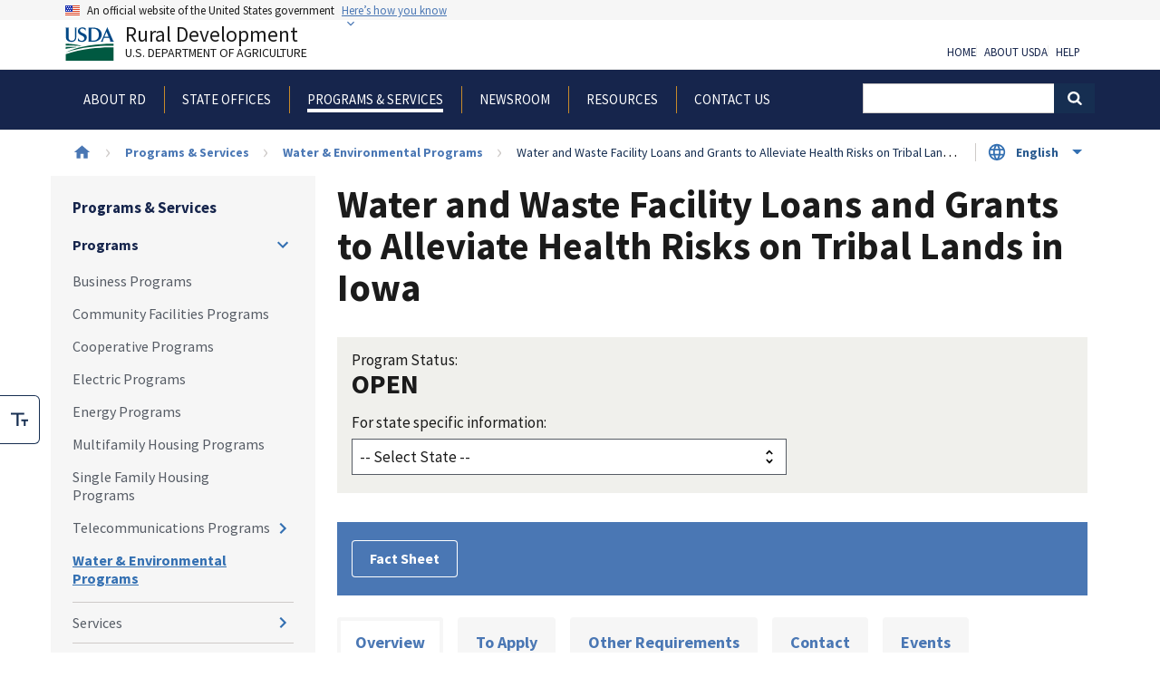

--- FILE ---
content_type: text/html; charset=UTF-8
request_url: https://www.rd.usda.gov/programs-services/water-environmental-programs/water-and-waste-facility-loans-and-grants-alleviate-health-risks-tribal-lands-6
body_size: 17659
content:
<!DOCTYPE html>
<html lang="en" dir="ltr" prefix="content: http://purl.org/rss/1.0/modules/content/  dc: http://purl.org/dc/terms/  foaf: http://xmlns.com/foaf/0.1/  og: http://ogp.me/ns#  rdfs: http://www.w3.org/2000/01/rdf-schema#  schema: http://schema.org/  sioc: http://rdfs.org/sioc/ns#  sioct: http://rdfs.org/sioc/types#  skos: http://www.w3.org/2004/02/skos/core#  xsd: http://www.w3.org/2001/XMLSchema# ">
  <head>
    <meta charset="utf-8" />
<link rel="canonical" href="https://www.rd.usda.gov/programs-services/water-environmental-programs/water-and-waste-facility-loans-and-grants-alleviate-health-risks-tribal-lands-6" />
<meta property="og:site_name" content="Rural Development" />
<meta property="og:url" content="https://www.rd.usda.gov/programs-services/water-environmental-programs/water-and-waste-facility-loans-and-grants-alleviate-health-risks-tribal-lands-6" />
<meta property="og:title" content="Water and Waste Facility Loans and Grants to Alleviate Health Risks on Tribal Lands in Iowa" />
<meta property="article:published_time" content="2025-08-20T16:27:53-0400" />
<meta property="article:modified_time" content="2025-08-20T14:23:53-0400" />
<meta name="dcterms.title" content="Water and Waste Facility Loans and Grants to Alleviate Health Risks on Tribal Lands in Iowa" />
<meta name="dcterms.identifier" content="https://www.rd.usda.gov/programs-services/water-environmental-programs/water-and-waste-facility-loans-and-grants-alleviate-health-risks-tribal-lands-6" />
<meta name="dcterms.created" content="2025-08-20T16:27:53-0400" />
<meta name="dcterms.modified" content="2025-08-20T14:23:53-0400" />
<meta name="twitter:card" content="summary" />
<meta name="twitter:site" content="@usdaRD" />
<meta name="twitter:creator" content="@usdaRD" />
<meta name="Generator" content="Drupal 10 (https://www.drupal.org)" />
<meta name="MobileOptimized" content="width" />
<meta name="HandheldFriendly" content="true" />
<meta name="viewport" content="width=device-width, initial-scale=1.0" />
<script type="application/ld+json">{
    "@context": "https://schema.org",
    "@graph": [
        {
            "@type": "Article",
            "datePublished": "2025-08-20T16:27:53-0400",
            "dateModified": "2025-08-20T14:23:53-0400"
        }
    ]
}</script>
<link rel="icon" href="/themes/custom/usda_rd_uswds_2/favicon.ico" type="image/vnd.microsoft.icon" />
<link rel="alternate" hreflang="en" href="https://www.rd.usda.gov/programs-services/water-environmental-programs/water-and-waste-facility-loans-and-grants-alleviate-health-risks-tribal-lands-6" />
<link rel="alternate" hreflang="es" href="https://www.rd.usda.gov/es/programs-services/water-environmental-programs/prestamos-y-subvenciones-para-instalaciones-de-agua-y-residuos-para-aliviar-los-riesgos-para-la-0" />

    <title>Water and Waste Facility Loans and Grants to Alleviate Health Risks on Tribal Lands in Iowa | Rural Development</title>
    <link rel="stylesheet" media="all" href="/sites/default/files/css/css_5aGTUR8ODFMMbAdtMo56QKmUwI-_mQ0E9Vs62rL-WM4.css?delta=0&amp;language=en&amp;theme=usda_rd_uswds_2&amp;include=[base64]" />
<link rel="stylesheet" media="all" href="/sites/default/files/css/css_51h_h9uWI6IOzPJXrVKtJGpNV6zhvWgTrNECf7uUVnk.css?delta=1&amp;language=en&amp;theme=usda_rd_uswds_2&amp;include=[base64]" />

    <script type="application/json" data-drupal-selector="drupal-settings-json">{"path":{"baseUrl":"\/","pathPrefix":"","currentPath":"node\/28147","currentPathIsAdmin":false,"isFront":false,"currentLanguage":"en"},"pluralDelimiter":"\u0003","suppressDeprecationErrors":true,"gtag":{"tagId":"","consentMode":false,"otherIds":[],"events":[],"additionalConfigInfo":[]},"ajaxPageState":{"libraries":"[base64]","theme":"usda_rd_uswds_2","theme_token":null},"ajaxTrustedUrl":[],"gtm":{"tagId":null,"settings":{"data_layer":"dataLayer","include_classes":false,"allowlist_classes":"google\nnonGooglePixels\nnonGoogleScripts\nnonGoogleIframes","blocklist_classes":"customScripts\ncustomPixels","include_environment":false,"environment_id":"","environment_token":""},"tagIds":["GTM-WN3HM7P"]},"data":{"extlink":{"extTarget":false,"extTargetAppendNewWindowLabel":"(opens in a new window)","extTargetNoOverride":false,"extNofollow":false,"extTitleNoOverride":false,"extNoreferrer":false,"extFollowNoOverride":false,"extClass":"ext","extLabel":"(link is external)","extImgClass":false,"extSubdomains":true,"extExclude":"^https?:\/\/[^\/]+\\.(gov|us|mil)\/","extInclude":"","extCssExclude":".media-gallery--video","extCssInclude":"","extCssExplicit":"","extAlert":true,"extAlertText":"www.rd.usda.gov says\r\n\r\nYou are now leaving the United States Department of Agriculture Rural Development website and entering an external link or a third-party site.\r\n\r\nThis USDA website provides links to other websites to provide additional information that may be useful or interesting, and is being provided in a manner \r\nconsistent with the intended purpose of the content you are viewing on the website.  USDA is providing these links for your reference. Once you access another site \r\nthrough a link that we provide, you are subject to the copyright and licensing restrictions of the new site.\r\n\r\nIt is the sole responsibility of you, the user of this site, to carefully examine the content of the site and all linked pages for privacy, copyright and licensing \r\nrestrictions and to secure all necessary permissions if applicable.","extHideIcons":false,"mailtoClass":"0","telClass":"","mailtoLabel":"(link sends email)","telLabel":"(link is a phone number)","extUseFontAwesome":false,"extIconPlacement":"append","extPreventOrphan":false,"extFaLinkClasses":"fa fa-external-link","extFaMailtoClasses":"fa fa-envelope-o","extAdditionalLinkClasses":"","extAdditionalMailtoClasses":"","extAdditionalTelClasses":"","extFaTelClasses":"fa fa-phone","whitelistedDomains":[],"extExcludeNoreferrer":""}},"viewsJumpMenu":{"state-program-jump-menu-state-program-jump-menu-block-jump-menu":{"new_window":false}},"TBMegaMenu":{"TBElementsCounter":{"column":null},"theme":"usda_rd_uswds_2","tbm-main":{"arrows":"1"}},"user":{"uid":0,"permissionsHash":"df55f9e123925766aa0992cbd555392e86444bac84466d89413f88629d0aaa3b"}}</script>
<script src="/sites/default/files/js/js_n9MZD4HhTsUT8DJr8s417iJ44K3woVPKC3XTFR4tBlI.js?scope=header&amp;delta=0&amp;language=en&amp;theme=usda_rd_uswds_2&amp;include=[base64]"></script>
<script src="/modules/contrib/google_tag/js/gtag.js?t8wui0"></script>
<script src="/modules/contrib/google_tag/js/gtm.js?t8wui0"></script>

  </head>
  <body class="path--programs-services path-node page-node-type-state-program context-programs-services-water-environmental-programs-water-and-waste-facility-loans-and-grants-alleviate-health-risks-tribal-lands-6 with-sidebar">
        <a href="#main-content" class="visually-hidden focusable skip-link">
      Skip to main content
    </a>
    <noscript><iframe src="https://www.googletagmanager.com/ns.html?id=GTM-WN3HM7P"
                  height="0" width="0" style="display:none;visibility:hidden"></iframe></noscript>

      <div class="dialog-off-canvas-main-canvas" data-off-canvas-main-canvas>
    
  <section class="usa-banner" aria-label="Official government website">
  <div class="usa-accordion">
    <header class="usa-banner__header">
      <div class="usa-banner__inner">
        <div class="grid-col-auto">
          <img class="usa-banner__header-flag" src="/themes/custom/usda_rd_uswds_2/assets/img/us_flag_small.png" alt="U.S. flag">
        </div>
        <div class="grid-col-fill tablet---grid-col-auto">
          <p class="usa-banner__header-text">An official website of the United States government</p>
          <p class="usa-banner__header-action" aria-hidden="true">Here’s how you know</p>
        </div>
        <button class="usa-accordion__button usa-banner__button"
          aria-expanded="false" aria-controls="gov-banner">
          <span class="usa-banner__button-text">Here’s how you know</span>
        </button>
      </div>
    </header>
    <div class="usa-banner__content usa-accordion__content" id="gov-banner">
      <div class="grid-row grid-gap-lg">
        <div class="usa-banner__guidance tablet---grid-col-6">
          <img class="usa-banner__icon usa-media-block__img" src="/themes/custom/usda_rd_uswds_2/assets/img/icon-dot-gov.svg" role="img" alt="Dot gov">
          <div class="usa-media-block__body">
            <p>
              <strong>
                Official websites use .gov              </strong>
              <br/>
                              A <strong>.gov</strong> website belongs to an official government organization in the United States.
                          </p>
          </div>
        </div>
        <div class="usa-banner__guidance tablet---grid-col-6">
          <img class="usa-banner__icon usa-media-block__img" src="/themes/custom/usda_rd_uswds_2/assets/img/icon-https.svg" role="img" alt="Https">
          <div class="usa-media-block__body">
            <p>
              <strong>
                Secure .gov websites use HTTPS              </strong>
              <br/>
              A <strong>lock</strong>
                (<span class="icon-lock"><svg xmlns="http://www.w3.org/2000/svg" width="52" height="64" viewBox="0 0 52 64" class="usa-banner__lock-image" role="img" aria-labelledby="banner-lock-title banner-lock-description"><title id="banner-lock-title">Lock</title><desc id="banner-lock-description">A locked padlock</desc><path fill="#000000" fill-rule="evenodd" d="M26 0c10.493 0 19 8.507 19 19v9h3a4 4 0 0 1 4 4v28a4 4 0 0 1-4 4H4a4 4 0 0 1-4-4V32a4 4 0 0 1 4-4h3v-9C7 8.507 15.507 0 26 0zm0 8c-5.979 0-10.843 4.77-10.996 10.712L15 19v9h22v-9c0-6.075-4.925-11-11-11z"/></svg></span>)
                or <strong>https://</strong> means you’ve safely connected to the .gov website. Share sensitive information only on official, secure websites.            </p>
          </div>
        </div>
      </div>
    </div>
  </div>
</section>


<div class="usa-overlay"></div>


<header class="usa-header usa-header--extended" role="banner">
        <div class="usa-navbar">
        

    <div>
        <div class="region region-header">
            <div class="usa-logo" id="logo">

  <a class="usa-logo__text" href="/" title="Home" aria-label="Rural Development U.S. Department of Agriculture" rel="home">
      <span>
          <img src="/themes/custom/usda_rd_uswds_2/logo.svg" alt="Rural Development" class="usa-logo__img">
      </span>
      Rural Development
      <div class="tagline">U.S. Department of Agriculture</div>
  </a>

</div>
<div id="block-rdaccessibilitytoolbarblock" class="block block-rd-accessibility-toolbar block-rd-accessibility-block">
  
    
      <div aria-label="Font Size Options" class="acctoggle" role="toolbar">
  <noscript>
    <span class="sr-only">You have JavaScript disabled. Please enable JavaScript to use this feature.</span>
  </noscript>
  <div class="acctoggle__ctrl">
    <div class="tool"><span>Toggle Large Font Size</span></div>
    <button aria-labelledby="large-font-svg-title" aria-checked="false" class="acctoggle__fontsize" id="accessibility__fontsize" role="checkbox">
      <svg fill="none" role="img" viewbox="0 0 24 19" xmlns="http://www.w3.org/2000/svg"><title id="large-font-svg-title">Toggle Large Font Size</title><path d="M10.667 2.637v15.825H8V2.637H0V0h18.667v2.637h-8zM24 9.231h-9.333v2.637H18v6.594h2.667v-6.594H24V9.231z" fill="currentColor"></path></svg>
    </button>
  </div>
</div>

  </div>

        </div>
    </div>

        <button class="usa-menu-btn">Menu</button>
      </div>

      <nav aria-label="Primary navigation" class="usa-nav" role="navigation">
        <button class="usa-nav__close">
          <img src="/themes/custom/usda_rd_uswds_2/assets/img/close-white.svg" alt="close" />
        </button>
                  <div class="usa-nav__inner">
        
                  

    <div>
        <div class="region region-primary-menu">
            <div id="block-usda-rd-uswds-2-main-menu" class="block block-tb-megamenu block-tb-megamenu-menu-blockmain">
  
    
      <nav  class="tbm tbm-main tbm-arrows" id="tbm-main" data-breakpoint="1024" aria-label="main navigation">
      <button class="tbm-button" type="button">
      <span class="tbm-button-container">
        <span></span>
        <span></span>
        <span></span>
        <span></span>
      </span>
    </button>
    <div class="tbm-collapse ">
    <ul  class="tbm-nav level-0 items-6" role="list" >
                                  <li  class="tbm-item level-1 tbm-item--has-dropdown" aria-level="1" >
        <div class="tbm-link-container">
                    <button class="tbm-link level-1 tbm-toggle tbm-submenu-toggle" title="About RD" aria-expanded="false">
                  <span>About RD</span>
          </button>
          </div>
          <div  class="tbm-submenu tbm-item-child" role="list">
          <h2 class="tbm-nav__section-title">About RD</h2>
    
          <div  class="tbm-row">
      <div  class="tbm-column span3">
  <div class="tbm-column-inner">
               <ul  class="tbm-subnav level-1 items-4" role="list">
                            <li  class="tbm-item level-2" aria-level="2" >
        <div class="tbm-link-container">
                    <a href="https://www.rd.usda.gov/contact-rdhr"  class="tbm-link level-2">
                  <span>Contact RD Human Resources</span>
          </a>
          </div>
        
  </li>

                            <li  class="tbm-item level-2" aria-level="2" >
        <div class="tbm-link-container">
                    <a href="https://www.rd.usda.gov/rural-data-gateway"  class="tbm-link level-2">
                  <span>Rural Data Gateway</span>
          </a>
          </div>
        
  </li>

                            <li  class="tbm-item level-2" aria-level="2" >
        <div class="tbm-link-container">
                    <a href="/about-rd/technical-assistance-awards"  class="tbm-link level-2">
                  <span>Grant Awards</span>
          </a>
          </div>
        
  </li>

                            <li  class="tbm-item level-2" aria-level="2" >
        <div class="tbm-link-container">
                    <a href="/about-rd/careers-rural-development"  class="tbm-link level-2">
                  <span>Careers at Rural Development</span>
          </a>
          </div>
        
  </li>

  </ul>

      </div>
</div>

      <div  class="tbm-column span3">
  <div class="tbm-column-inner">
               <ul  class="tbm-subnav level-1 items-1" role="list">
                            <li  class="tbm-item level-2 tbm-group" aria-level="2" >
        <div class="tbm-link-container">
                    <a href="/about-rd/leadership"  class="tbm-link level-2 tbm-group-title" title="Leadership" aria-expanded="false">
                  <span>Leadership</span>
          </a>
          </div>
          <div  class="tbm-group-container tbm-item-child" role="list">
    
          <div  class="tbm-row">
      <div  class="tbm-column span12">
  <div class="tbm-column-inner">
               <ul  class="tbm-subnav level-2 items-7" role="list">
                            <li  class="tbm-item level-3" aria-level="3" >
        <div class="tbm-link-container">
                    <a href="/about-rd/leadership/under-secretarys/todd-lindsey"  class="tbm-link level-3" title="Acting Under Secretary">
                  <span>Acting Under Secretary</span>
          </a>
          </div>
        
  </li>

                            <li  class="tbm-item level-3" aria-level="3" >
        <div class="tbm-link-container">
                    <a href="/about-rd/leadership/deputy-under-secretaries/neal-robbins"  class="tbm-link level-3" title="Deputy Under Secretary">
                  <span>Deputy Under Secretary</span>
          </a>
          </div>
        
  </li>

                            <li  class="tbm-item level-3" aria-level="3" >
        <div class="tbm-link-container">
                    <a href="/about-rd/leadership/director-state-operationss/david-matthews"  class="tbm-link level-3">
                  <span>Director of State Office Operations</span>
          </a>
          </div>
        
  </li>

                            <li  class="tbm-item level-3" aria-level="3" >
        <div class="tbm-link-container">
                    <a href="/about-rd/leadership/chief-staffs/joe-gilson"  class="tbm-link level-3">
                  <span>Chief of Staff</span>
          </a>
          </div>
        
  </li>

                            <li  class="tbm-item level-3" aria-level="3" >
        <div class="tbm-link-container">
                    <a href="/about-rd/leadership/chief-operating-officers/john-greene"  class="tbm-link level-3">
                  <span>Chief Operating Officer</span>
          </a>
          </div>
        
  </li>

                            <li  class="tbm-item level-3" aria-level="3" >
        <div class="tbm-link-container">
                    <a href="/about-rd/leadership/administrators"  class="tbm-link level-3" title="Administrators">
                  <span>Administrators</span>
          </a>
          </div>
        
  </li>

                            <li  class="tbm-item level-3" aria-level="3" >
        <div class="tbm-link-container">
                    <a href="/about-rd/leadership/state-directors"  class="tbm-link level-3" title="State Directors">
                  <span>State Directors</span>
          </a>
          </div>
        
  </li>

  </ul>

      </div>
</div>

  </div>

    
          <a href="/about-rd/leadership" title="Leadership" class="subnav--view-all-link tbm-link">View all Leadership</a>
      </div>

  </li>

  </ul>

      </div>
</div>

      <div  class="tbm-column span3">
  <div class="tbm-column-inner">
               <ul  class="tbm-subnav level-1 items-2" role="list">
                            <li  class="tbm-item level-2 tbm-group" aria-level="2" >
        <div class="tbm-link-container">
                    <a href="/about-rd/agencies"  class="tbm-link level-2 tbm-group-title" title="Agencies" aria-expanded="false">
                  <span>Agencies</span>
          </a>
          </div>
          <div  class="tbm-group-container tbm-item-child" role="list">
    
          <div  class="tbm-row">
      <div  class="tbm-column span12">
  <div class="tbm-column-inner">
               <ul  class="tbm-subnav level-2 items-3" role="list">
                            <li  class="tbm-item level-3" aria-level="3" >
        <div class="tbm-link-container">
                    <a href="/about-rd/agencies/rural-business-cooperative-service"  class="tbm-link level-3">
                  <span> Rural Business-Cooperative Service</span>
          </a>
          </div>
        
  </li>

                            <li  class="tbm-item level-3" aria-level="3" >
        <div class="tbm-link-container">
                    <a href="/about-rd/agencies/rural-housing-service"  class="tbm-link level-3">
                  <span> Rural Housing Service</span>
          </a>
          </div>
        
  </li>

                            <li  class="tbm-item level-3" aria-level="3" >
        <div class="tbm-link-container">
                    <a href="/about-rd/agencies/rural-utilities-service"  class="tbm-link level-3">
                  <span> Rural Utilities Service</span>
          </a>
          </div>
        
  </li>

  </ul>

      </div>
</div>

  </div>

    
          <a href="/about-rd/agencies" title="Agencies" class="subnav--view-all-link tbm-link">View all Agencies</a>
      </div>

  </li>

                            <li  class="tbm-item level-2 tbm-group" aria-level="2" >
        <div class="tbm-link-container">
                    <a href="/about-rd/offices"  class="tbm-link level-2 tbm-group-title" title="Offices" aria-expanded="false">
                  <span>Offices</span>
          </a>
          </div>
          <div  class="tbm-group-container tbm-item-child" role="list">
    
          <div  class="tbm-row">
      <div  class="tbm-column span12">
  <div class="tbm-column-inner">
               <ul  class="tbm-subnav level-2 items-7" role="list">
                            <li  class="tbm-item level-3" aria-level="3" >
        <div class="tbm-link-container">
                    <a href="/about-rd/offices/business-center"  class="tbm-link level-3" title="business Center">
                  <span>Business Center</span>
          </a>
          </div>
        
  </li>

                            <li  class="tbm-item level-3" aria-level="3" >
        <div class="tbm-link-container">
                    <a href="/about-rd/offices/civil-rights"  class="tbm-link level-3" title="Civil Rights EEO Branch">
                  <span>Civil Rights </span>
          </a>
          </div>
        
  </li>

                            <li  class="tbm-item level-3" aria-level="3" >
        <div class="tbm-link-container">
                    <a href="/about-rd/offices/office-of-external-affairs"  class="tbm-link level-3">
                  <span>External Affairs</span>
          </a>
          </div>
        
  </li>

                            <li  class="tbm-item level-3" aria-level="3" >
        <div class="tbm-link-container">
                    <a href="/about-rd/offices/rural-development-innovation-center"  class="tbm-link level-3">
                  <span>Innovation Center</span>
          </a>
          </div>
        
  </li>

                            <li  class="tbm-item level-3" aria-level="3" >
        <div class="tbm-link-container">
                    <a href="/about-rd/offices/chief-risk-officer"  class="tbm-link level-3">
                  <span>Risk Office</span>
          </a>
          </div>
        
  </li>

                            <li  class="tbm-item level-3" aria-level="3" >
        <div class="tbm-link-container">
                    <a href="/about-rd/offices/state-offices"  class="tbm-link level-3">
                  <span>State Offices</span>
          </a>
          </div>
        
  </li>

                            <li  class="tbm-item level-3" aria-level="3" >
        <div class="tbm-link-container">
                    <a href="/about-rd/offices/servicing-office"  class="tbm-link level-3" title="Servicing Office">
                  <span>Servicing Office</span>
          </a>
          </div>
        
  </li>

  </ul>

      </div>
</div>

  </div>

    
          <a href="/about-rd/offices" title="Offices" class="subnav--view-all-link tbm-link">View all Offices</a>
      </div>

  </li>

  </ul>

      </div>
</div>

      <div  class="tbm-column span3">
  <div class="tbm-column-inner">
               <ul  class="tbm-subnav level-1 items-2" role="list">
                            <li  class="tbm-item level-2 tbm-group" aria-level="2" >
        <div class="tbm-link-container">
                    <a href="/about-rd/initiatives"  class="tbm-link level-2 tbm-group-title" title="Initiatives" aria-expanded="false">
                  <span>Initiatives</span>
          </a>
          </div>
          <div  class="tbm-group-container tbm-item-child" role="list">
    
          <div  class="tbm-row">
      <div  class="tbm-column span12">
  <div class="tbm-column-inner">
               <ul  class="tbm-subnav level-2 items-6" role="list">
                            <li  class="tbm-item level-3" aria-level="3" >
        <div class="tbm-link-container">
                    <a href="/about-rd/initiatives/better-grants-better-service"  class="tbm-link level-3">
                  <span>Better Grants Better Service (BGBS)</span>
          </a>
          </div>
        
  </li>

                            <li  class="tbm-item level-3" aria-level="3" >
        <div class="tbm-link-container">
                    <a href="/about-rd/initiatives/healthy-food-financing-initiative"  class="tbm-link level-3">
                  <span>Healthy Food Financing Initiative</span>
          </a>
          </div>
        
  </li>

                            <li  class="tbm-item level-3" aria-level="3" >
        <div class="tbm-link-container">
                    <a href="/about-rd/initiatives/interagency-working-group-cooperative-development"  class="tbm-link level-3">
                  <span>Interagency Working Group on Cooperative Development</span>
          </a>
          </div>
        
  </li>

                            <li  class="tbm-item level-3" aria-level="3" >
        <div class="tbm-link-container">
                    <a href="/about-rd/initiatives/substantially-underserved-trust-area-suta"  class="tbm-link level-3">
                  <span>Substantially Underserved Trust Area (SUTA)</span>
          </a>
          </div>
        
  </li>

                            <li  class="tbm-item level-3" aria-level="3" >
        <div class="tbm-link-container">
                    <a href="/about-rd/initiatives/cybersecurity-rural-water-and-wastewater-systems"  class="tbm-link level-3">
                  <span>Cybersecurity for Water and Wastewater Systems</span>
          </a>
          </div>
        
  </li>

                            <li  class="tbm-item level-3 tbm-group" aria-level="3" >
        <div class="tbm-link-container">
                    <a href="/about-rd/initiatives/rural-placemaking"  class="tbm-link level-3 tbm-group-title" aria-expanded="false">
                  <span>Rural Placemaking</span>
          </a>
          </div>
        
  </li>

  </ul>

      </div>
</div>

  </div>

    
          <a href="/about-rd/initiatives" title="Initiatives" class="subnav--view-all-link tbm-link">View all Initiatives</a>
      </div>

  </li>

                            <li  class="tbm-item level-2 tbm-group" aria-level="2" >
        <div class="tbm-link-container">
                    <a href="/about-rd/tribal-relations"  class="tbm-link level-2 tbm-group-title" aria-expanded="false">
                  <span>Tribal Relations</span>
          </a>
          </div>
        
  </li>

  </ul>

      </div>
</div>

  </div>

    
          <a href="/about-rd" title="About RD" class="section--view-all-link tbm-link">View all About RD</a>
      </div>

  </li>

                            <li  class="tbm-item level-1" aria-level="1" >
        <div class="tbm-link-container">
                    <a href="/browse-state"  class="tbm-link level-1">
                  <span>State Offices</span>
          </a>
          </div>
        
  </li>

                                  <li  class="tbm-item level-1 tbm-item--has-dropdown active active-trail" aria-level="1" >
        <div class="tbm-link-container">
                    <button class="tbm-link level-1 tbm-toggle active-trail tbm-submenu-toggle" title="Programs &amp; Services" aria-expanded="false">
                  <span>Programs &amp; Services</span>
          </button>
          </div>
          <div  class="tbm-submenu tbm-item-child" role="list">
          <h2 class="tbm-nav__section-title">Programs &amp; Services</h2>
    
          <div  class="tbm-row">
      <div  class="tbm-column span6">
  <div class="tbm-column-inner">
               <ul  class="tbm-subnav level-1 items-1" role="list">
                            <li  class="tbm-item level-2 tbm-group active active-trail" aria-level="2" >
        <div class="tbm-link-container">
                    <a href="/programs-services/all-programs"  class="tbm-link level-2 tbm-group-title active-trail" title="Programs" aria-expanded="false">
                  <span>Programs</span>
          </a>
          </div>
          <div  class="tbm-group-container tbm-item-child" role="list">
    
          <div  class="tbm-row">
      <div  class="tbm-column span6">
  <div class="tbm-column-inner">
               <ul  class="tbm-subnav level-2 items-4" role="list">
                            <li  class="tbm-item level-3" aria-level="3" >
        <div class="tbm-link-container">
                    <a href="/programs-services/business-programs"  class="tbm-link level-3" title="Business Programs">
                  <span>Business Programs</span>
          </a>
          </div>
        
  </li>

                            <li  class="tbm-item level-3" aria-level="3" >
        <div class="tbm-link-container">
                    <a href="/programs-services/community-facilities"  class="tbm-link level-3" title="Community Facilities Programs">
                  <span>Community Facilities Programs</span>
          </a>
          </div>
        
  </li>

                            <li  class="tbm-item level-3" aria-level="3" >
        <div class="tbm-link-container">
                    <a href="https://www.rd.usda.gov/cooperative-programs"  class="tbm-link level-3">
                  <span>Cooperative Programs</span>
          </a>
          </div>
        
  </li>

                            <li  class="tbm-item level-3" aria-level="3" >
        <div class="tbm-link-container">
                    <a href="/programs-services/electric-programs"  class="tbm-link level-3" title="Electric Programs">
                  <span>Electric Programs</span>
          </a>
          </div>
        
  </li>

  </ul>

      </div>
</div>

      <div  class="tbm-column span6">
  <div class="tbm-column-inner">
               <ul  class="tbm-subnav level-2 items-5" role="list">
                            <li  class="tbm-item level-3" aria-level="3" >
        <div class="tbm-link-container">
                    <a href="/programs-services/energy-programs"  class="tbm-link level-3" title="Energy Programs">
                  <span>Energy Programs</span>
          </a>
          </div>
        
  </li>

                            <li  class="tbm-item level-3" aria-level="3" >
        <div class="tbm-link-container">
                    <a href="/programs-services/multi-family-housing-programs"  class="tbm-link level-3" title="Multifamily Housing Programs">
                  <span>Multifamily Housing Programs</span>
          </a>
          </div>
        
  </li>

                            <li  class="tbm-item level-3" aria-level="3" >
        <div class="tbm-link-container">
                    <a href="/programs-services/single-family-housing-programs"  class="tbm-link level-3" title="Single Family Housing Programs">
                  <span>Single Family Housing Programs</span>
          </a>
          </div>
        
  </li>

                            <li  class="tbm-item level-3" aria-level="3" >
        <div class="tbm-link-container">
                    <a href="/programs-services/telecommunications-programs"  class="tbm-link level-3" title="Telecommunications Programs">
                  <span>Telecommunications Programs</span>
          </a>
          </div>
        
  </li>

                            <li  class="tbm-item level-3 active active-trail" aria-level="3" >
        <div class="tbm-link-container">
                    <a href="/programs-services/water-environmental-programs"  class="tbm-link level-3 active-trail" title="Water &amp; Environmental Programs">
                  <span>Water &amp; Environmental Programs</span>
          </a>
          </div>
        
  </li>

  </ul>

      </div>
</div>

  </div>

    
          <a href="/programs-services/all-programs" title="Programs" class="subnav--view-all-link tbm-link">View all Programs</a>
      </div>

  </li>

  </ul>

      </div>
</div>

      <div  class="tbm-column span6">
  <div class="tbm-column-inner">
               <ul  class="tbm-subnav level-1 items-3" role="list">
                            <li  class="tbm-item level-2 tbm-group" aria-level="2" >
        <div class="tbm-link-container">
                    <a href="/programs-services/services"  class="tbm-link level-2 tbm-group-title" title="Services" aria-expanded="false">
                  <span>Services</span>
          </a>
          </div>
          <div  class="tbm-group-container tbm-item-child" role="list">
    
          <div  class="tbm-row">
      <div  class="tbm-column span6">
  <div class="tbm-column-inner">
               <ul  class="tbm-subnav level-2 items-6" role="list">
                            <li  class="tbm-item level-3 tbm-group" aria-level="3" >
        <div class="tbm-link-container">
                    <a href="/programs-services/services/general-terms-and-conditions"  class="tbm-link level-3 tbm-group-title" aria-expanded="false">
                  <span>General Terms and Conditions</span>
          </a>
          </div>
          <div  class="tbm-group-container tbm-item-child" role="list">
    
          <div  class="tbm-row">
      <div  class="tbm-column span12">
  <div class="tbm-column-inner">
               <ul  class="tbm-subnav level-3 items-1" role="list">
                            <li  class="tbm-item level-4" aria-level="4" >
        <div class="tbm-link-container">
                    <a href="/general-terms-and-conditions/general-terms-and-conditions-legacy"  class="tbm-link level-4">
                  <span>General Terms and Conditions - Legacy</span>
          </a>
          </div>
        
  </li>

  </ul>

      </div>
</div>

  </div>

    
          <a href="/programs-services/services/general-terms-and-conditions" class="subnav--view-all-link tbm-link">View all General Terms and Conditions</a>
      </div>

  </li>

                            <li  class="tbm-item level-3" aria-level="3" >
        <div class="tbm-link-container">
                    <a href="/programs-services/services/engineers"  class="tbm-link level-3" title="For Engineers">
                  <span>For Engineers</span>
          </a>
          </div>
        
  </li>

                            <li  class="tbm-item level-3" aria-level="3" >
        <div class="tbm-link-container">
                    <a href="/programs-services/services/water-environmental-engineers"  class="tbm-link level-3" title="For Water &amp; Environmental Engineers">
                  <span>For Water &amp; Environmental Engineers</span>
          </a>
          </div>
        
  </li>

                            <li  class="tbm-item level-3" aria-level="3" >
        <div class="tbm-link-container">
                    <a href="/programs-services/services/rural-utilities-loan-interest-rates"  class="tbm-link level-3" title="RUS Interest Rates">
                  <span>RUS Interest Rates</span>
          </a>
          </div>
        
  </li>

                            <li  class="tbm-item level-3" aria-level="3" >
        <div class="tbm-link-container">
                    <a href="/programs-services/rd-apply"  class="tbm-link level-3">
                  <span>RD Apply</span>
          </a>
          </div>
        
  </li>

  </ul>

      </div>
</div>

      <div  class="tbm-column span6">
  <div class="tbm-column-inner">
               <ul  class="tbm-subnav level-2 items-2" role="list">
                            <li  class="tbm-item level-3" aria-level="3" >
        <div class="tbm-link-container">
                    <a href="/resources/rural-development-disaster-assistance"  class="tbm-link level-3">
                  <span>Rural Development Disaster Assistance</span>
          </a>
          </div>
        
  </li>

                            <li  class="tbm-item level-3" aria-level="3" >
        <div class="tbm-link-container">
                    <a href="/programs-services/services/rus-program-borrowers"  class="tbm-link level-3" title="RUS Program Borrowers">
                  <span>RUS Program Borrowers</span>
          </a>
          </div>
        
  </li>

  </ul>

      </div>
</div>

  </div>

    
          <a href="/programs-services/services" title="Services" class="subnav--view-all-link tbm-link">View all Services</a>
      </div>

  </li>

                            <li  class="tbm-item level-2" aria-level="2" >
        <div class="tbm-link-container">
                    <a href="/programs-services/my-rd-loan-portal"  class="tbm-link level-2">
                  <span>My RD Loan Portal</span>
          </a>
          </div>
        
  </li>

  </ul>

      </div>
</div>

  </div>

    
          <a href="/programs-services" title="Programs &amp; Services" class="section--view-all-link tbm-link">View all Programs &amp; Services</a>
      </div>

  </li>

                                  <li  class="tbm-item level-1 tbm-item--has-dropdown" aria-level="1" >
        <div class="tbm-link-container">
                    <button class="tbm-link level-1 tbm-toggle tbm-submenu-toggle" title="Newsroom" aria-expanded="false">
                  <span>Newsroom</span>
          </button>
          </div>
          <div  class="tbm-submenu tbm-item-child" role="list">
          <h2 class="tbm-nav__section-title">Newsroom</h2>
    
          <div  class="tbm-row">
      <div  class="tbm-column span4">
  <div class="tbm-column-inner">
               <ul  class="tbm-subnav level-1 items-4" role="list">
                            <li  class="tbm-item level-2" aria-level="2" >
        <div class="tbm-link-container">
                    <a href="/newsroom/news-releases"  class="tbm-link level-2" title="News Releases">
                  <span>News Releases</span>
          </a>
          </div>
        
  </li>

                            <li  class="tbm-item level-2" aria-level="2" >
        <div class="tbm-link-container">
                    <a href="/newsroom/stakeholder-announcements"  class="tbm-link level-2" title="Stake holder announcements">
                  <span>Stakeholder Announcements</span>
          </a>
          </div>
        
  </li>

                            <li  class="tbm-item level-2" aria-level="2" >
        <div class="tbm-link-container">
                    <a href="/newsroom/success-stories"  class="tbm-link level-2" title="Success Stories">
                  <span>Success Stories</span>
          </a>
          </div>
        
  </li>

                            <li  class="tbm-item level-2" aria-level="2" >
        <div class="tbm-link-container">
                    <a href="/newsroom/federal-funding-opportunities"  class="tbm-link level-2" title="Funding Opportunities">
                  <span>Federal Funding Opportunities</span>
          </a>
          </div>
        
  </li>

  </ul>

      </div>
</div>

      <div  class="tbm-column span8">
  <div class="tbm-column-inner">
                 <div  class="tbm-block">
    <div class="block-inner">
      <div id="block-block-content36c61fa0-8b5b-48b9-b617-493d41e16121" class="block--bundle--paragraph-block--full block block-block-content block-block-content36c61fa0-8b5b-48b9-b617-493d41e16121">
  
    
      
            <div class="field field--name-field-custom-block-paragraph field--type-entity-reference-revisions field--label-hidden field__item">  <div class="paragraph paragraph--type--grid-of-components paragraph--view-mode--default" id="paragraph-id--3342" style="  ">
        <div class="grid-container padding-x-0">
            
      <div class="field field--name-field-grid-row field--type-entity-reference-revisions field--label-hidden field__items">
              <div class="field__item">    <div class="paragraph paragraph--type--grid-row paragraph--view-mode--default grid-row">
    
        
    <div class="paragraph paragraph--type--grid-column paragraph--view-mode--default grid-col-6" style=" ">
        
      <div class="field field--name-field-grid-components field--type-entity-reference-revisions field--label-hidden field__items">
              <div class="field__item"><div class="grid-col-fill">

  <div class="uswds-text ">
    <article class="media media--type-image media--view-mode-default">
  
      
            <div class="field field--name-field-media-image field--type-image field--label-hidden field__item">  <img loading="lazy" src="/sites/default/files/styles/large/public/Gerber%20Group%20photo%20for%20Web.png?itok=D3A8F54H" width="480" height="320" alt="Group standing in front of feed mill under construction" typeof="foaf:Image" class="image-style-large">


</div>
      
  </article>

  </div>

</div>
</div>
          </div>
  
      </div>

    <div class="paragraph paragraph--type--grid-column paragraph--view-mode--default grid-col-6" style=" ">
        
      <div class="field field--name-field-grid-components field--type-entity-reference-revisions field--label-hidden field__items">
              <div class="field__item"><div class="grid-col-fill">

  <div class="uswds-text ">
    <h3><a href="https://www.rd.usda.gov/newsroom/success-stories/ohio-feed-mill-modernizes-usda-lending-partnership"><strong>Ohio Feed Mill Modernizes with USDA Lending Partnership</strong></a></h3><p><span>Towering over the main intersection of Baltic, Ohio, is the Gerber &amp; Sons, Inc. feed mill. Since it first started in 1905, this family-owned business in rural Holmes County has produced custom feed mix and bulk feed for local livestock and poultry farmers...</span></p>
  </div>

</div>
</div>
          </div>
  
      </div>


    
      </div>
</div>
          </div>
  
          </div>
  </div>
</div>
      
  </div>

    </div>
  </div>

      </div>
</div>

  </div>

    
          <a href="/newsroom" title="Newsroom" class="section--view-all-link tbm-link">View all Newsroom</a>
      </div>

  </li>

                                  <li  class="tbm-item level-1 tbm-item--has-dropdown" aria-level="1" >
        <div class="tbm-link-container">
                    <button class="tbm-link level-1 tbm-toggle tbm-submenu-toggle" title="Resources" aria-expanded="false">
                  <span>Resources</span>
          </button>
          </div>
          <div  class="tbm-submenu tbm-item-child" role="list">
          <h2 class="tbm-nav__section-title">Resources</h2>
    
          <div  class="tbm-row">
      <div  class="tbm-column span3">
  <div class="tbm-column-inner">
               <ul  class="tbm-subnav level-1 items-5" role="list">
      
                            <li  class="tbm-item level-2 tbm-group" aria-level="2" >
        <div class="tbm-link-container">
                    <a href="/resources/directives"  class="tbm-link level-2 tbm-group-title" title="Directives" aria-expanded="false">
                  <span>Directives</span>
          </a>
          </div>
          <div  class="tbm-group-container tbm-item-child" role="list">
    
          <div  class="tbm-row">
      <div  class="tbm-column span12">
  <div class="tbm-column-inner">
               <ul  class="tbm-subnav level-2 items-9" role="list">
                            <li  class="tbm-item level-3" aria-level="3" >
        <div class="tbm-link-container">
                    <a href="/resources/directives/administrative-notices"  class="tbm-link level-3">
                  <span>Administrative Notices</span>
          </a>
          </div>
        
  </li>

      
      
      
                            <li  class="tbm-item level-3" aria-level="3" >
        <div class="tbm-link-container">
                    <a href="/resources/directives/handbooks"  class="tbm-link level-3">
                  <span>Handbooks</span>
          </a>
          </div>
        
  </li>

      
      
                            <li  class="tbm-item level-3" aria-level="3" >
        <div class="tbm-link-container">
                    <a href="/resources/directives/procedures-notices"  class="tbm-link level-3">
                  <span>Procedures Notices</span>
          </a>
          </div>
        
  </li>

                            <li  class="tbm-item level-3" aria-level="3" >
        <div class="tbm-link-container">
                    <a href="/resources/directives/unnumbered-letters"  class="tbm-link level-3">
                  <span>Unnumbered Letters</span>
          </a>
          </div>
        
  </li>

  </ul>

      </div>
</div>

  </div>

    
          <a href="/resources/directives" title="Directives" class="subnav--view-all-link tbm-link">View all Directives</a>
      </div>

  </li>

      
      
                            <li  class="tbm-item level-2 tbm-group" aria-level="2" >
        <div class="tbm-link-container">
                    <a href="/resources/forms"  class="tbm-link level-2 tbm-group-title" aria-expanded="false">
                  <span>Forms</span>
          </a>
          </div>
          <div  class="tbm-group-container tbm-item-child" role="list">
    
          <div  class="tbm-row">
      <div  class="tbm-column span12">
  <div class="tbm-column-inner">
               <ul  class="tbm-subnav level-2 items-4" role="list">
                            <li  class="tbm-item level-3" aria-level="3" >
        <div class="tbm-link-container">
                    <a href="https://forms.sc.egov.usda.gov/eForms/welcomeAction.do?Home="  class="tbm-link level-3">
                  <span>E-Forms</span>
          </a>
          </div>
        
  </li>

                            <li  class="tbm-item level-3" aria-level="3" >
        <div class="tbm-link-container">
                    <a href="https://www.ocio.usda.gov/policy-directives-records-forms/forms-management/approved-computer-generated-forms"  class="tbm-link level-3">
                  <span>Departmental Forms</span>
          </a>
          </div>
        
  </li>

                            <li  class="tbm-item level-3" aria-level="3" >
        <div class="tbm-link-container">
                    <a href="/resources/forms/translated-forms"  class="tbm-link level-3">
                  <span>Translated Forms</span>
          </a>
          </div>
        
  </li>

                            <li  class="tbm-item level-3" aria-level="3" >
        <div class="tbm-link-container">
                    <a href="/resources/forms/rus-forms"  class="tbm-link level-3">
                  <span>RUS Forms</span>
          </a>
          </div>
        
  </li>

  </ul>

      </div>
</div>

  </div>

    
          <a href="/resources/forms" class="subnav--view-all-link tbm-link">View all Forms</a>
      </div>

  </li>

  </ul>

      </div>
</div>

      <div  class="tbm-column span3">
  <div class="tbm-column-inner">
               <ul  class="tbm-subnav level-1 items-3" role="list">
                            <li  class="tbm-item level-2 tbm-group" aria-level="2" >
        <div class="tbm-link-container">
                    <a href="/resources/publications"  class="tbm-link level-2 tbm-group-title" aria-expanded="false">
                  <span>Publications</span>
          </a>
          </div>
          <div  class="tbm-group-container tbm-item-child" role="list">
    
          <div  class="tbm-row">
      <div  class="tbm-column span12">
  <div class="tbm-column-inner">
               <ul  class="tbm-subnav level-2 items-5" role="list">
      
                            <li  class="tbm-item level-3" aria-level="3" >
        <div class="tbm-link-container">
                    <a href="/resources/publications/fact-sheets?langcode=en"  class="tbm-link level-3">
                  <span>Fact Sheets</span>
          </a>
          </div>
        
  </li>

      
                            <li  class="tbm-item level-3" aria-level="3" >
        <div class="tbm-link-container">
                    <a href="/resources/publications/resource-guides"  class="tbm-link level-3" title="Resource Guides">
                  <span>Resource Guides</span>
          </a>
          </div>
        
  </li>

                            <li  class="tbm-item level-3" aria-level="3" >
        <div class="tbm-link-container">
                    <a href="/resources/publications-for-cooperatives"  class="tbm-link level-3">
                  <span>Publications for Cooperatives</span>
          </a>
          </div>
        
  </li>

  </ul>

      </div>
</div>

  </div>

    
          <a href="/resources/publications" class="subnav--view-all-link tbm-link">View all Publications</a>
      </div>

  </li>

                            <li  class="tbm-item level-2 tbm-group" aria-level="2" >
        <div class="tbm-link-container">
                    <a href="/resources/regulations-and-guidance"  class="tbm-link level-2 tbm-group-title" title="Regulations and Guidance" aria-expanded="false">
                  <span>Regulations and Guidance</span>
          </a>
          </div>
          <div  class="tbm-group-container tbm-item-child" role="list">
    
          <div  class="tbm-row">
      <div  class="tbm-column span12">
  <div class="tbm-column-inner">
               <ul  class="tbm-subnav level-2 items-4" role="list">
      
                            <li  class="tbm-item level-3" aria-level="3" >
        <div class="tbm-link-container">
                    <a href="/resources/regulations/program-regulations"  class="tbm-link level-3" title="Program Regulations">
                  <span>Program Regulations</span>
          </a>
          </div>
        
  </li>

      
                            <li  class="tbm-item level-3" aria-level="3" >
        <div class="tbm-link-container">
                    <a href="/resources/regulations/bulletins"  class="tbm-link level-3">
                  <span>Bulletins</span>
          </a>
          </div>
        
  </li>

  </ul>

      </div>
</div>

  </div>

    
          <a href="/resources/regulations-and-guidance" title="Regulations and Guidance" class="subnav--view-all-link tbm-link">View all Regulations and Guidance</a>
      </div>

  </li>

      
  </ul>

      </div>
</div>

      <div  class="tbm-column span3">
  <div class="tbm-column-inner">
               <ul  class="tbm-subnav level-1 items-4" role="list">
                            <li  class="tbm-item level-2 tbm-group" aria-level="2" >
        <div class="tbm-link-container">
                    <a href="/resources/usda-linc-training-resource-library"  class="tbm-link level-2 tbm-group-title" title="LINC Training Library" aria-expanded="false">
                  <span>LINC Training Library</span>
          </a>
          </div>
          <div  class="tbm-group-container tbm-item-child" role="list">
    
          <div  class="tbm-row">
      <div  class="tbm-column span12">
  <div class="tbm-column-inner">
               <ul  class="tbm-subnav level-2 items-12" role="list">
                            <li  class="tbm-item level-3" aria-level="3" >
        <div class="tbm-link-container">
                    <a href="/resources/usda-linc-training-resource-library/guaranteed-underwriting-system"  class="tbm-link level-3" title="Guaranteed Underwriting System">
                  <span>Guaranteed Underwriting System (GUS)</span>
          </a>
          </div>
        
  </li>

                            <li  class="tbm-item level-3" aria-level="3" >
        <div class="tbm-link-container">
                    <a href="/resources/usda-linc-training-resource-library/lender-approval"  class="tbm-link level-3" title="Lender Approval">
                  <span>Lender Approval</span>
          </a>
          </div>
        
  </li>

      
                            <li  class="tbm-item level-3" aria-level="3" >
        <div class="tbm-link-container">
                    <a href="/resources/usda-linc-training-resource-library/lender-training"  class="tbm-link level-3" title="Lender Training">
                  <span>Lender Training</span>
          </a>
          </div>
        
  </li>

      
      
      
      
      
      
                            <li  class="tbm-item level-3" aria-level="3" >
        <div class="tbm-link-container">
                    <a href="/resources/usda-linc-training-library/loan-processing"  class="tbm-link level-3">
                  <span>Loan Processing</span>
          </a>
          </div>
        
  </li>

                            <li  class="tbm-item level-3" aria-level="3" >
        <div class="tbm-link-container">
                    <a href="/resources/usda-linc-training-resource-library/linc-contact-and-resources"  class="tbm-link level-3">
                  <span>LINC Contact and Resources</span>
          </a>
          </div>
        
  </li>

  </ul>

      </div>
</div>

  </div>

    
          <a href="/resources/usda-linc-training-resource-library" title="LINC Training Library" class="subnav--view-all-link tbm-link">View all LINC Training Library</a>
      </div>

  </li>

      
      
                            <li  class="tbm-item level-2" aria-level="2" >
        <div class="tbm-link-container">
                    <a href="/resources/usda-rural-health"  class="tbm-link level-2">
                  <span>USDA Rural Health</span>
          </a>
          </div>
        
  </li>

  </ul>

      </div>
</div>

      <div  class="tbm-column span3">
  <div class="tbm-column-inner">
                 <div  class="tbm-block">
    <div class="block-inner">
      <div id="block-block-content2eb4da3c-c7fa-43e3-9778-06b7004a7484" class="block--bundle--paragraph-block--full block block-block-content block-block-content2eb4da3c-c7fa-43e3-9778-06b7004a7484">
  
    
      
            <div class="field field--name-field-custom-block-paragraph field--type-entity-reference-revisions field--label-hidden field__item">  <div class="paragraph paragraph--type--grid-of-components paragraph--view-mode--default" id="paragraph-id--3336" style="  ">
        <div class="grid-container padding-x-0">
            
      <div class="field field--name-field-grid-row field--type-entity-reference-revisions field--label-hidden field__items">
              <div class="field__item">    <div class="paragraph paragraph--type--grid-row paragraph--view-mode--default grid-row">
    
        
    <div class="paragraph paragraph--type--grid-column paragraph--view-mode--default grid-col-12" style=" ">
        
      </div>


    
      </div>
</div>
          </div>
  
          </div>
  </div>
</div>
      
  </div>

    </div>
  </div>

      </div>
</div>

  </div>

    
          <a href="/resources" title="Resources" class="section--view-all-link tbm-link">View all Resources</a>
      </div>

  </li>

                                  <li  class="tbm-item level-1 tbm-item--has-dropdown" aria-level="1" >
        <div class="tbm-link-container">
                    <button class="tbm-link level-1 tbm-toggle tbm-submenu-toggle" title="Contact Us" aria-expanded="false">
                  <span>Contact Us</span>
          </button>
          </div>
          <div  class="tbm-submenu tbm-item-child" role="list">
          <h2 class="tbm-nav__section-title">Contact Us</h2>
    
          <div  class="tbm-row">
      <div  class="tbm-column span4">
  <div class="tbm-column-inner">
               <ul  class="tbm-subnav level-1 items-7" role="list">
                            <li  class="tbm-item level-2" aria-level="2" >
        <div class="tbm-link-container">
                    <a href="/contact-us"  class="tbm-link level-2" title="All Contacts">
                  <span>All Contacts </span>
          </a>
          </div>
        
  </li>

                            <li  class="tbm-item level-2" aria-level="2" >
        <div class="tbm-link-container">
                    <a href="/about-rd/offices/state-offices"  class="tbm-link level-2" title="State Offices">
                  <span>State Offices</span>
          </a>
          </div>
        
  </li>

                            <li  class="tbm-item level-2" aria-level="2" >
        <div class="tbm-link-container">
                    <a href="/find-your-local-area-office"  class="tbm-link level-2" title="RD Area Offices">
                  <span>Area Offices</span>
          </a>
          </div>
        
  </li>

                            <li  class="tbm-item level-2" aria-level="2" >
        <div class="tbm-link-container">
                    <a href="https://www.rd.usda.gov/about-rd/offices/office-of-external-affairs"  class="tbm-link level-2">
                  <span>Press Office</span>
          </a>
          </div>
        
  </li>

                            <li  class="tbm-item level-2" aria-level="2" >
        <div class="tbm-link-container">
                    <a href="/contact-us/electric-gfr"  class="tbm-link level-2" title="Electric GFR">
                  <span>Electric GFR</span>
          </a>
          </div>
        
  </li>

                            <li  class="tbm-item level-2" aria-level="2" >
        <div class="tbm-link-container">
                    <a href="/contact-us/telecom-gfr"  class="tbm-link level-2" title="Telecom GFR">
                  <span>Telecom GFR</span>
          </a>
          </div>
        
  </li>

                            <li  class="tbm-item level-2" aria-level="2" >
        <div class="tbm-link-container">
                    <a href="/contact-us/field-accountants"  class="tbm-link level-2">
                  <span>Field Accountants</span>
          </a>
          </div>
        
  </li>

  </ul>

      </div>
</div>

      <div  class="tbm-column span8">
  <div class="tbm-column-inner">
                 <div  class="tbm-block">
    <div class="block-inner">
      <div id="block-block-contentd779b81f-9901-476c-83bf-9db1442d633d" class="block--bundle--paragraph-block--full block block-block-content block-block-contentd779b81f-9901-476c-83bf-9db1442d633d">
  
    
      
            <div class="field field--name-field-custom-block-paragraph field--type-entity-reference-revisions field--label-hidden field__item">  <div class="paragraph paragraph--type--grid-of-components paragraph--view-mode--default" id="paragraph-id--3330" style="  ">
        <div class="grid-container padding-x-0">
            
      <div class="field field--name-field-grid-row field--type-entity-reference-revisions field--label-hidden field__items">
              <div class="field__item">    <div class="paragraph paragraph--type--grid-row paragraph--view-mode--default grid-row">
    
        
    <div class="paragraph paragraph--type--grid-column paragraph--view-mode--default grid-col-4" style=" ">
        
      <div class="field field--name-field-grid-components field--type-entity-reference-revisions field--label-hidden field__items">
              <div class="field__item"><div class="grid-col-fill">

  <div class="uswds-text ">
    <h3>Human Resources Inquiries&nbsp;</h3><p>Please send questions or inquiries to the Rural Development Human Resources Front Office at <a href="mailto:HRFO@USDA.GOV">HRFO@USDA.GOV</a> or visit <a href="/contact-rdhr" data-entity-type="node" data-entity-uuid="65e56cb7-80e9-4479-9de3-a80e5d8be7f7" data-entity-substitution="canonical" title="Information for Employees Separated from the Agency and Employees Who Opted for a Deferred Resignation">Contact RD Human Resources</a></p>
  </div>

</div>
</div>
          </div>
  
      </div>

    <div class="paragraph paragraph--type--grid-column paragraph--view-mode--default grid-col-4" style=" ">
        
      <div class="field field--name-field-grid-components field--type-entity-reference-revisions field--label-hidden field__items">
              <div class="field__item"><div class="grid-col-fill">

  <div class="uswds-text ">
    <article class="align-center media media--type-image media--view-mode-media-full-width">
  
      
            <div class="field field--name-field-media-image field--type-image field--label-hidden field__item">  <img loading="lazy" src="/sites/default/files/styles/media_full_width/public/call-center-v2.jpg?itok=Ot_m2ZUx" width="450" height="300" alt="Contact Us" typeof="foaf:Image" class="image-style-media-full-width">


</div>
      
  </article>

  </div>

</div>
</div>
          </div>
  
      </div>

    <div class="paragraph paragraph--type--grid-column paragraph--view-mode--default grid-col-4" style=" ">
        
      <div class="field field--name-field-grid-components field--type-entity-reference-revisions field--label-hidden field__items">
              <div class="field__item"><div class="grid-col-fill">

  <div class="uswds-text ">
    <h3><strong>Existing Home Loan Borrower Inquiries</strong></h3><p><a href="https://www.myrdloan.usda.gov/">My RD Loan Portal</a><br>Contact us at 1-800-414-1226</p><p><strong>Or write to us at:</strong><br>USDA Rural Development<br>Servicing Office<br>PO Box 66889 St. Louis, MO 63166</p>
  </div>

</div>
</div>
          </div>
  
      </div>


    
      </div>
</div>
          </div>
  
          </div>
  </div>
</div>
      
  </div>

    </div>
  </div>

      </div>
</div>

  </div>

    
          <a href="/contact-us" title="Contact Us" class="section--view-all-link tbm-link">View all Contact Us</a>
      </div>

  </li>

  </ul>

      </div>
  </nav>

<script>
if (window.matchMedia("(max-width: 1024px)").matches) {
  document.getElementById("tbm-main").classList.add('tbm--mobile');
}


</script>

  </div>

        </div>
    </div>

        
                  <div class="usa-nav__secondary">
            

    <div>
        <div class="region region-secondary-menu">
            

<ul class="usa-nav__secondary-links">
  <li class="usa-nav__secondary-item">
    
                  
    <a href="/" data-drupal-link-system-path="&lt;front&gt;">Home</a>
  </li>
  <li class="usa-nav__secondary-item">
    
                  
    <a href="https://www.usda.gov/about-usda" hide_submenu="false" hide_link="false" title="About USDA">About USDA</a>
  </li>
  <li class="usa-nav__secondary-item">
    
                  
    <a href="/related-links/help" title="Help">Help</a>
  </li>
</ul>


        </div>
    </div>

          </div>
        
                    <div class="search-block-form usa-form-large usa-search usa-search--small js-search-form usa-sr-only block block-search container-inline">
                <form id="search_form" action="https://search.usa.gov/search" accept-charset="UTF-8" method="get"><input name="utf8" type="hidden" value="&#x2713;" />
    <input type="hidden" name="affiliate" id="affiliate" value="usda-rd" />
    <label for="edit-keys" class="usa-sr-only">Enter Search Term(s):</label>
    <input type="search" id="edit-keys" name="query" autocomplete="off" value="" class="form-search usagov-search-autocomplete">
    <input type="submit" name="commit" id="edit-submit" value="" class="button js-form-submit form-submit">
  </form>
  <script type="text/javascript">
    var usasearch_config = { siteHandle:"usda-rd" };
    var script = document.createElement("script");
    script.type = "text/javascript";
    script.src = "//search.usa.gov/javascripts/remote.loader.js";
    document.getElementsByTagName("head")[0].appendChild(script);
  </script>
            </div>
        
                  </div>
             </nav>

  
</header>




    <div>
        <div class="region region-breadcrumb">
            <div id="block-usda-rd-uswds-2-breadcrumbs" class="block block-system block-system-breadcrumb-block">
  
    
          <nav aria-labelledby="system-breadcrumb">
        <h2 id="system-breadcrumb" class="visually-hidden">Breadcrumb</h2>
        <ol class="usa-breadcrumb-list">
                                          <li class="usa-breadcrumb-item">
                  <a href="/" alt="Home">
                    <svg class="usa-icon" aria-hidden="true" focusable="false" role="img">
                      <use href="/themes/custom/usda_rd_uswds_2/assets/img/sprite.svg#home"></use>
                    </svg>
                  </a>
                </li>
                                                        <li class="usa-breadcrumb-item">
                                            <a href="/programs-services">Programs &amp; Services</a>
                                    </li>
                                                        <li class="usa-breadcrumb-item">
                                            <a href="/programs-services/water-environmental-programs">Water &amp; Environmental Programs</a>
                                    </li>
                                                  <li class="usa-breadcrumb-item">Water and Waste Facility Loans and Grants to Alleviate Health Risks on Tribal Lands in Iowa</li>
        </ol>
    </nav>

  </div>
<div class="lang-dropdown">
  <div id="block-usda-rd-uswds-2-dropdownlanguage" class="block block-dropdown-language block-dropdown-languagelanguage-interface">
    
        
              <div class="dropbutton-wrapper"><div class="dropbutton-widget"><ul class="dropdown-language-item dropbutton"><li class="en"><span class="language-link active-language">English</span></li><li class="es"><a href="/es/programs-services/water-environmental-programs/prestamos-y-subvenciones-para-instalaciones-de-agua-y-residuos-para-aliviar-los-riesgos-para-la-0" class="language-link" hreflang="es">Spanish</a></li></ul></div></div>

      </div>
</div>

        </div>
    </div>





    <div>
        <div class="region region-highlighted">
            <div data-drupal-messages-fallback class="hidden"></div>

        </div>
    </div>



<main class="usa-section uswds-main-content-wrapper " id="main-content">
  <div class="grid-container">
    <div class="grid-row">

          <aside class="tablet---grid-col-3 usa-layout__sidenav">
        

    <div>
        <div class="region region-sidebar-first">
            


  
            <ul class="usa-sidenav">
                  
                          
        <li class="usa-sidenav__item expanded active-trail">
          <a href="/programs-services" title="Programs &amp; Services" class="usa-current" data-drupal-link-system-path="node/12140">Programs &amp; Services</a>
                                    
            <ul class="usa-sidenav__sublist">
                  
                          
        <li class="usa-sidenav__item expanded active-trail">
          <a href="/programs-services/all-programs" title="Programs" class="usa-current" data-drupal-link-system-path="programs-services/all-programs">Programs</a>
                                  <button class="sidenav-toggle" aria-label="Expand and collapse navigation levels">
              <svg class="usa-icon usa-icon--size-3 icon-expand" aria-hidden="true" focusable="false" role="img">
                <use xlink:href="/themes/custom/usda_rd_uswds_2/assets/img/sprite.svg#navigate_next"></use>
              </svg>
              <svg class="usa-icon usa-icon--size-3 icon-collapse" aria-hidden="true" focusable="false" role="img">
                <use xlink:href="/themes/custom/usda_rd_uswds_2/assets/img/sprite.svg#expand_more"></use>
              </svg>
            </button>
                          
            <ul class="usa-sidenav__sublist">
                  
                          
        <li class="usa-sidenav__item">
          <a href="/programs-services/business-programs" title="Business Programs" data-drupal-link-system-path="node/12205">Business Programs</a>
                  </li>
              
                          
        <li class="usa-sidenav__item">
          <a href="/programs-services/community-facilities" title="Community Facilities Programs" data-drupal-link-system-path="node/12206">Community Facilities Programs</a>
                  </li>
              
                          
        <li class="usa-sidenav__item">
          <a href="https://www.rd.usda.gov/cooperative-programs">Cooperative Programs</a>
                  </li>
              
                          
        <li class="usa-sidenav__item expanded">
          <a href="/programs-services/electric-programs" title="Electric Programs" data-drupal-link-system-path="node/12197">Electric Programs</a>
                  </li>
              
                          
        <li class="usa-sidenav__item">
          <a href="/programs-services/energy-programs" title="Energy Programs" data-drupal-link-system-path="node/12198">Energy Programs</a>
                  </li>
              
                          
        <li class="usa-sidenav__item">
          <a href="/programs-services/multi-family-housing-programs" title="Multifamily Housing Programs" data-drupal-link-system-path="node/12213">Multifamily Housing Programs</a>
                  </li>
              
                          
        <li class="usa-sidenav__item expanded">
          <a href="/programs-services/single-family-housing-programs" title="Single Family Housing Programs" data-drupal-link-system-path="node/12210">Single Family Housing Programs</a>
                  </li>
              
                          
        <li class="usa-sidenav__item expanded">
          <a href="/programs-services/telecommunications-programs" title="Telecommunications Programs" data-drupal-link-system-path="node/12201">Telecommunications Programs</a>
                                  <button class="sidenav-toggle" aria-label="Expand and collapse navigation levels">
              <svg class="usa-icon usa-icon--size-3 icon-expand" aria-hidden="true" focusable="false" role="img">
                <use xlink:href="/themes/custom/usda_rd_uswds_2/assets/img/sprite.svg#navigate_next"></use>
              </svg>
              <svg class="usa-icon usa-icon--size-3 icon-collapse" aria-hidden="true" focusable="false" role="img">
                <use xlink:href="/themes/custom/usda_rd_uswds_2/assets/img/sprite.svg#expand_more"></use>
              </svg>
            </button>
                          
            <ul class="usa-sidenav__sublist">
                  
                          
        <li class="usa-sidenav__item">
          <a href="/programs-services/telecommunications-programs/telecom-maps" title="Telecom Maps" data-drupal-link-system-path="node/12236">Telecom Maps</a>
                  </li>
          </ul>
  
                  </li>
              
                          
        <li class="usa-sidenav__item active-trail">
          <a href="/programs-services/water-environmental-programs" title="Water &amp; Environmental Programs" class="usa-current" data-drupal-link-system-path="node/12207">Water &amp; Environmental Programs</a>
                  </li>
          </ul>
  
                  </li>
              
                          
        <li class="usa-sidenav__item expanded">
          <a href="/programs-services/services" title="Services" data-drupal-link-system-path="node/12193">Services</a>
                                  <button class="sidenav-toggle" aria-label="Expand and collapse navigation levels">
              <svg class="usa-icon usa-icon--size-3 icon-expand" aria-hidden="true" focusable="false" role="img">
                <use xlink:href="/themes/custom/usda_rd_uswds_2/assets/img/sprite.svg#navigate_next"></use>
              </svg>
              <svg class="usa-icon usa-icon--size-3 icon-collapse" aria-hidden="true" focusable="false" role="img">
                <use xlink:href="/themes/custom/usda_rd_uswds_2/assets/img/sprite.svg#expand_more"></use>
              </svg>
            </button>
                          
            <ul class="usa-sidenav__sublist">
                  
                          
        <li class="usa-sidenav__item expanded">
          <a href="/programs-services/services/general-terms-and-conditions" data-drupal-link-system-path="node/32675">General Terms and Conditions</a>
                                  <button class="sidenav-toggle" aria-label="Expand and collapse navigation levels">
              <svg class="usa-icon usa-icon--size-3 icon-expand" aria-hidden="true" focusable="false" role="img">
                <use xlink:href="/themes/custom/usda_rd_uswds_2/assets/img/sprite.svg#navigate_next"></use>
              </svg>
              <svg class="usa-icon usa-icon--size-3 icon-collapse" aria-hidden="true" focusable="false" role="img">
                <use xlink:href="/themes/custom/usda_rd_uswds_2/assets/img/sprite.svg#expand_more"></use>
              </svg>
            </button>
                          
            <ul class="usa-sidenav__sublist">
                  
                          
        <li class="usa-sidenav__item">
          <a href="/general-terms-and-conditions/general-terms-and-conditions-legacy" data-drupal-link-system-path="node/32952">General Terms and Conditions - Legacy</a>
                  </li>
          </ul>
  
                  </li>
              
                          
        <li class="usa-sidenav__item">
          <a href="/programs-services/services/engineers" title="For Engineers" data-drupal-link-system-path="node/12189">For Engineers</a>
                  </li>
              
                          
        <li class="usa-sidenav__item">
          <a href="/programs-services/services/water-environmental-engineers" title="For Water &amp; Environmental Engineers" data-drupal-link-system-path="node/12222">For Water &amp; Environmental Engineers</a>
                  </li>
              
                          
        <li class="usa-sidenav__item">
          <a href="/programs-services/services/rural-utilities-loan-interest-rates" title="RUS Interest Rates" data-drupal-link-system-path="node/12192">RUS Interest Rates</a>
                  </li>
              
                          
        <li class="usa-sidenav__item">
          <a href="/programs-services/rd-apply" data-drupal-link-system-path="node/12212">RD Apply</a>
                  </li>
              
                          
        <li class="usa-sidenav__item">
          <a href="/resources/rural-development-disaster-assistance" data-drupal-link-system-path="node/12195">Rural Development Disaster Assistance</a>
                  </li>
              
                          
        <li class="usa-sidenav__item">
          <a href="/programs-services/services/rus-program-borrowers" title="RUS Program Borrowers" data-drupal-link-system-path="node/12200">RUS Program Borrowers</a>
                  </li>
          </ul>
  
                  </li>
              
                          
        <li class="usa-sidenav__item">
          <a href="/programs-services/my-rd-loan-portal" data-drupal-link-system-path="node/33170">My RD Loan Portal</a>
                  </li>
          </ul>
  
                  </li>
          </ul>
  



        </div>
    </div>

      </aside>
    
      <div class="tablet---grid-col-9 usa-layout__content">
                                  <h1 class="page-title">Water and Waste Facility Loans and Grants to Alleviate Health Risks on Tribal Lands in Iowa</h1>
          
                          

    <div>
        <div class="region region-content">
            <div id="block-usda-rd-uswds-2-content--2" class="block block-system block-system-main-block">
  
    
      <article about="/programs-services/water-environmental-programs/water-and-waste-facility-loans-and-grants-alleviate-health-risks-tribal-lands-6" class="node node--type-state-program node--promoted program--view-mode--full">
  
  
  <div class="grid-row bg-base-lighter margin-top-2 padding-105 program-heading">
    <div class="desktop---grid-col-3 tablet---grid-col-4 grid-col-12 padding-05">
            <label>Program Status:</label>
      <div class="program-status">open</div>
          </div>
    <div class="desktop---grid-col-9 tablet---grid-col-8 grid-col-12 padding-05">
          </div>
    <div class="grid-col-12 padding-top-105 padding-05">
      <div class="views-element-container block block-views block-views-blockstate-program-jump-menu-state-program-jump-menu-block" id="block-usda-rd-uswds-2-views-block-state-program-jump-menu-sp-jump-menu-block">
  <label>For state specific information:</label>
      <div><div class="view view-state-program-jump-menu view-id-state_program_jump_menu view-display-id-state_program_jump_menu_block js-view-dom-id-ec4f9b7abb1682d9e5fdb32c3b4b9b0658cca487502511ef1a38a6133cc9e0af">
  
    
      
      <div class="view-content">
      
<div>
    <select class="form-select usa-select ViewsJumpMenu js-viewsJumpMenu" title="-- Select State --" id="state-program-jump-menu-state-program-jump-menu-block-jump-menu">
    <option>-- Select State --</option>
      <option data-url="/programs-services/water-environmental-programs/water-and-waste-facility-loans-and-grants-alleviate-health-risks-tribal-lands-7">Alabama</option>
      <option data-url="/programs-services/water-environmental-programs/water-and-waste-facility-loans-and-grants-alleviate-health-risks-tribal-lands/ak">Alaska</option>
      <option data-url="/programs-services/water-environmental-programs/water-and-waste-facility-loans-and-grants-alleviate-health-risks-tribal-lands-15">Arizona</option>
      <option data-url="/programs-services/water-environmental-programs/water-and-waste-facility-loans-and-grants-alleviate-health-risks-tribal-lands-14">Arkansas</option>
      <option data-url="/programs-services/water-environmental-programs/water-and-waste-facility-loans-and-grants-alleviate-health-risks-tribal-lands/ca">California</option>
      <option data-url="/programs-services/water-environmental-programs/water-and-waste-facility-loans-and-grants-alleviate-health-risks-tribal-lands-13">Colorado</option>
      <option data-url="/programs-services/water-environmental-programs/water-and-waste-facility-loans-and-grants-alleviate-health-risks-tribal-lands-0">Connecticut, Massachusetts, and Rhode Island</option>
      <option data-url="/programs-services/water-environmental-programs/water-and-waste-facility-loans-and-grants-alleviate-health-risks-tribal-lands-4">Delaware and Maryland</option>
      <option data-url="/programs-services/water-environmental-programs/water-and-waste-facility-loans-and-grants-alleviate-health-risks-tribal-lands/fl">Florida and Virgin Islands</option>
      <option data-url="/programs-services/water-environmental-programs/water-and-waste-facility-loans-and-grants-alleviate-health-risks-tribal-lands/ga">Georgia</option>
      <option data-url="/programs-services/water-environmental-programs/water-and-waste-facility-loans-and-grants-alleviate-health-risks-tribal-lands/hi">Hawaii and Western Pacific</option>
      <option data-url="/programs-services/water-environmental-programs/water-and-waste-facility-loans-and-grants-alleviate-health-risks-tribal-lands/id">Idaho</option>
      <option data-url="/programs-services/water-environmental-programs/water-and-waste-facility-loans-and-grants-alleviate-health-risks-tribal-lands/il">Illinois</option>
      <option data-url="/programs-services/water-environmental-programs/water-and-waste-facility-loans-and-grants-alleviate-health-risks-tribal-lands-9">Indiana</option>
      <option data-url="/programs-services/water-environmental-programs/water-and-waste-facility-loans-and-grants-alleviate-health-risks-tribal-lands-6">Iowa</option>
      <option data-url="/programs-services/water-environmental-programs/water-and-waste-facility-loans-and-grants-alleviate-health-risks-tribal-lands/ks">Kansas</option>
      <option data-url="/programs-services/water-environmental-programs/water-and-waste-facility-loans-and-grants-alleviate-health-risks-tribal-lands/ky">Kentucky</option>
      <option data-url="/programs-services/water-environmental-programs/water-and-waste-facility-loans-and-grants-alleviate-health-risks-tribal-lands/la">Louisiana</option>
      <option data-url="/programs-services/water-environmental-programs/water-and-waste-facility-loans-and-grants-alleviate-health-risks-tribal-lands/me">Maine</option>
      <option data-url="/programs-services/water-environmental-programs/water-and-waste-facility-loans-and-grants-alleviate-health-risks-tribal-lands-11">Michigan</option>
      <option data-url="/programs-services/water-environmental-programs/water-and-waste-facility-loans-and-grants-alleviate-health-risks-tribal-lands/mn">Minnesota</option>
      <option data-url="/programs-services/water-environmental-programs/water-and-waste-facility-loans-and-grants-alleviate-health-risks-tribal-lands/ms">Mississippi</option>
      <option data-url="/programs-services/water-environmental-programs/water-and-waste-facility-loans-and-grants-alleviate-health-risks-tribal-lands/mo">Missouri</option>
      <option data-url="/programs-services/water-environmental-programs/water-and-waste-facility-loans-and-grants-alleviate-health-risks-tribal-lands/mt">Montana</option>
      <option data-url="/programs-services/water-environmental-programs/water-and-waste-facility-loans-and-grants-alleviate-health-risks-tribal-lands/ne">Nebraska</option>
      <option data-url="/programs-services/water-environmental-programs/water-and-waste-facility-loans-and-grants-alleviate-health-risks-tribal-lands-10">Nevada</option>
      <option data-url="/programs-services/water-environmental-programs/water-and-waste-facility-loans-and-grants-alleviate-health-risks-tribal-lands/nj">New Jersey</option>
      <option data-url="/programs-services/water-environmental-programs/water-and-waste-facility-loans-and-grants-alleviate-health-risks-tribal-lands/nm">New Mexico</option>
      <option data-url="/programs-services/water-environmental-programs/water-and-waste-facility-loans-and-grants-alleviate-health-risks-tribal-lands/ny">New York</option>
      <option data-url="/programs-services/water-environmental-programs/water-and-waste-facility-loans-and-grants-alleviate-health-risks-tribal-lands/nc">North Carolina</option>
      <option data-url="/programs-services/water-environmental-programs/water-and-waste-facility-loans-and-grants-alleviate-health-risks-tribal-lands/nd">North Dakota</option>
      <option data-url="/programs-services/water-environmental-programs/water-and-waste-facility-loans-and-grants-alleviate-health-risks-tribal-lands/oh">Ohio</option>
      <option data-url="/programs-services/water-environmental-programs/water-and-waste-facility-loans-and-grants-alleviate-health-risks-tribal-lands/ok">Oklahoma</option>
      <option data-url="/programs-services/water-environmental-programs/water-and-waste-facility-loans-and-grants-alleviate-health-risks-tribal-lands-2">Oregon</option>
      <option data-url="/programs-services/water-environmental-programs/water-and-waste-facility-loans-and-grants-alleviate-health-risks-tribal-lands/pa">Pennsylvania</option>
      <option data-url="/programs-services/water-environmental-programs/water-and-waste-facility-loans-and-grants-alleviate-health-risks-tribal-lands-17">Puerto Rico</option>
      <option data-url="/programs-services/water-environmental-programs/water-and-waste-facility-loans-and-grants-alleviate-health-risks-tribal-lands-16">South Carolina</option>
      <option data-url="/programs-services/water-environmental-programs/water-and-waste-facility-loans-and-grants-alleviate-health-risks-tribal-lands-8">South Dakota</option>
      <option data-url="/programs-services/water-environmental-programs/water-and-waste-facility-loans-and-grants-alleviate-health-risks-tribal-lands/tn">Tennessee</option>
      <option data-url="/programs-services/water-environmental-programs/water-and-waste-facility-loans-and-grants-alleviate-health-risks-tribal-lands/tx">Texas</option>
      <option data-url="/programs-services/water-environmental-programs/water-and-waste-facility-loans-and-grants-alleviate-health-risks-tribal-lands-5">Utah</option>
      <option data-url="/programs-services/water-environmental-programs/water-and-waste-facility-loans-and-grants-alleviate-health-risks-tribal-lands/vt-nh">Vermont and New Hampshire</option>
      <option data-url="/programs-services/water-environmental-programs/water-and-waste-facility-loans-and-grants-alleviate-health-risks-tribal-lands-12">Virginia</option>
      <option data-url="/programs-services/water-environmental-programs/water-and-waste-facility-loans-and-grants-alleviate-health-risks-tribal-lands-3">Washington</option>
      <option data-url="/programs-services/water-environmental-programs/water-and-waste-facility-loans-and-grants-alleviate-health-risks-tribal-lands/wv">West Virginia</option>
      <option data-url="/programs-services/water-environmental-programs/water-and-waste-facility-loans-and-grants-alleviate-health-risks-tribal-lands/wi">Wisconsin</option>
      <option data-url="/programs-services/water-environmental-programs/water-and-waste-facility-loans-and-grants-alleviate-health-risks-tribal-lands-1">Wyoming</option>
    </select>
</div>

    </div>
  
          </div>
</div>

  </div>

    </div>
  </div>

      <div class="grid-row background-blue padding-1 margin-top-2">
    
    <div class="grid-col-12">
              <div class="views-element-container"><div class="view view-fact-sheets view-id-fact_sheets view-display-id-block_fact_sheets_per_state_program js-view-dom-id-48fb0dc01b61e8c1e07dd7429dc25a9648940aebd9b44de7bb93e8e27a7d5f2c">
  
    
      <div class="view-header">
      
    </div>
      
      <div class="view-content">
          <div class="views-row"><div class="views-field views-field-view"><span class="field-content"><div class="view view-fact-sheets view-id-fact_sheets view-display-id-block_fact_sheets_per_program js-view-dom-id-ce7bf41966e23b358405f32b49992f0361486cf33d1a966164a481748b4c824d">
  
    
      <div class="view-header">
      
    </div>
      
      <div class="view-content">
          <div class="views-row"><div class="views-field views-field-download-media"><span class="field-content"><a class="usa-button usa-button--outline usa-button--inverse programs-services__btn" href="/media/file/download/rd-fs-rus-wep-alleviatehealthrisksfortribal.pdf"><i class="fas fa-download"></i>Fact Sheet</a></span></div></div>

    </div>
  
          </div>
</span></div></div>

    </div>
  
          </div>
</div>

      
                </div>
  </div>
  
  <div class="usa-accordion usa-accordion--bordered usa-tabs">

        
<div class="usa-tabs--wrapper"><div class="usa-tab__heading usa-accordion__heading usa-tab" aria-label="Overview"><button class="usa-accordion__button usa-tab__button" aria-controls="tab-1" data-accordion-target="overview" aria-expanded="true">
          Overview
        </button></div><div class="usa-tab__heading usa-accordion__heading usa-tab" aria-label="To Apply"><button class="usa-accordion__button usa-tab__button" aria-controls="tab-2" data-accordion-target="to-apply" aria-expanded="true">
          To Apply
        </button></div><div class="usa-tab__heading usa-accordion__heading usa-tab" aria-label="Other Requirements"><button class="usa-accordion__button usa-tab__button" aria-controls="tab-3" data-accordion-target="other-requirements" aria-expanded="true">
          Other Requirements
        </button></div><div class="usa-tab__heading usa-accordion__heading usa-tab" aria-label="Contact"><button class="usa-accordion__button usa-tab__button" aria-controls="tab-4" data-accordion-target="contact" aria-expanded="true">
          Contact
        </button></div><div class="usa-tab__heading usa-accordion__heading usa-tab" aria-label="Events"><button class="usa-accordion__button usa-tab__button" aria-controls="tab-5" data-accordion-target="events" aria-expanded="true">
          Events
        </button></div></div>


          <div id="tab-1" class="usa-tab__content">

                <h2 class="usa-accordion__heading" aria-label="Overview">
          <button
            class="usa-accordion__button"
            aria-expanded="false"
            aria-controls="overview"
            data-accordion-target="overview"
          >
            Overview
          </button>
        </h2>

                <div id="overview" class="usa-accordion__content usa-prose">
          <div class="views-element-container"><div class="view view-programs-services-state-pages view-id-programs_services_state_pages view-display-id-block_1 js-view-dom-id-3836c860320bf421071b72c1bd68c35ef9fafb251ab3016fa7f5bc6af5f178fc">
  
    
      
      <div class="view-content">
          <div class="views-row"><div class="views-field views-field-nothing-1 programs-services__divider"><span class="field-content"><br></span></div><span class="views-field views-field-body-1"><span class="field-content"><h3>What does this program do?</h3>

<p>This program helps get safe, reliable drinking water and waste disposal services to low-income communities that face significant health risks.</p>

<h3>Who can apply?</h3>

<ul>
	<li>Federally-recognized Tribes</li>
	<li>State and local governments that serve eligible areas</li>
	<li>Nonprofit organizations that serve eligible areas</li>
</ul>

<h3>What is an eligible area?</h3>

<ul>
	<li>Federally-recognized Tribal lands</li>
	<li>Rural areas and towns with populations of 10,000 or fewer</li>
</ul>

<p>Residents in the area served must face significant health risks resulting from lack of access to – or use of – adequate, affordable water or waste disposal services. Eligible entities must serve customer bases comprised of at least 50 percent Tribal members. Eligible areas also must meet per capita income and unemployment rate requirements. You can contact your local <a data-entity-substitution data-entity-type data-entity-uuid href="/about-rd/state-offices" title>USDA Rural Development office</a>.</p>

<h3>How can funds be used?</h3>

<p>Funds can be used to build basic drinking water and waste disposal systems, including systems to handle storm-water drainage.</p>

<h3>Are matching funds required?</h3>

<p>Usually, yes. Partnerships with other federal, state, or local entities are encouraged. However, under some circumstances — and when funding is available — a 100 percent grant is possible.</p>

<h3>How do we get started?</h3>

<p>Applications are accepted year-round in your local <a data-entity-substitution data-entity-type data-entity-uuid href="/about-rd/state-offices" title>USDA Rural Development office</a>.</p>

<h3>Who can answer questions?</h3>

<ul>
	<li>You can contact your local <a data-entity-substitution data-entity-type data-entity-uuid href="/about-rd/state-offices" title>USDA Rural Development office</a> for help.</li>
	<li>Participating nonprofits also offer assistance and training. Ask your local RD office if any such organizations exist in your area.</li>
</ul>

<h3>What governs this program?</h3>

<ul>
	<li><a data-entity-substitution data-entity-type data-entity-uuid href="https://www.ecfr.gov/current/title-7/subtitle-B/chapter-XVII/part-1777" title>7 CFR 1777</a>, Water and Waste Facility Loans and Grants to Alleviate Health Risks.</li>
	<li><a data-entity-substitution data-entity-type data-entity-uuid href="https://www.govinfo.gov/app/details/PLAW-113publ79" title>Public Law 113-79: Agricultural Act of 2014</a></li>
</ul></span></span></div>

    </div>
  
          </div>
</div>

        </div>
      </div>
          <div id="tab-2" class="usa-tab__content">

                <h2 class="usa-accordion__heading" aria-label="To Apply">
          <button
            class="usa-accordion__button"
            aria-expanded="false"
            aria-controls="to-apply"
            data-accordion-target="to-apply"
          >
            To Apply
          </button>
        </h2>

                <div id="to-apply" class="usa-accordion__content usa-prose">
          <div class="views-element-container"><div class="view view-programs-services-state-pages view-id-programs_services_state_pages view-display-id-block_2 js-view-dom-id-59da72ba908fac5c2fac021067d4cc0ecde588da9073cae4f9f69edf3e95459f">
  
    
      
      <div class="view-content">
          <div class="views-row"><div class="views-field views-field-field-resources"><div class="field-content"><p>Rural Development has implemented the <a href="https://www.rd.usda.gov/onerdguarantee" title="OneRD Guarantee website">OneRD Guarantee Loan Initiative</a> program. &nbsp; Visit the site for additional program information, to include forms, and sample documents.</p><p><strong>NOTE: &nbsp;</strong>Please speak to your <a href="https://www.rd.usda.gov/find-your-local-area-office" title="Area Office Locator website">local program specialist</a> before attempting to fill out any forms or applications. This will save you time in completing your application.</p></div></div></div>

    </div>
  
          </div>
</div>

        </div>
      </div>
          <div id="tab-3" class="usa-tab__content">

                <h2 class="usa-accordion__heading" aria-label="Other Requirements">
          <button
            class="usa-accordion__button"
            aria-expanded="false"
            aria-controls="other-requirements"
            data-accordion-target="other-requirements"
          >
            Other Requirements
          </button>
        </h2>

                <div id="other-requirements" class="usa-accordion__content usa-prose">
          <div class="views-element-container"><div class="view view-programs-services-state-pages view-id-programs_services_state_pages view-display-id-block_4 js-view-dom-id-6bacded1dac2263d998626d993ae1a069937aa479c22b56ce16d8de3a60fb87c">
  
    
      
      <div class="view-content">
          <div class="views-row"></div>

    </div>
  
          </div>
</div>

        </div>
      </div>
          <div id="tab-4" class="usa-tab__content">

                <h2 class="usa-accordion__heading" aria-label="Contact">
          <button
            class="usa-accordion__button"
            aria-expanded="false"
            aria-controls="contact"
            data-accordion-target="contact"
          >
            Contact
          </button>
        </h2>

                <div id="contact" class="usa-accordion__content usa-prose">
          <div class="views-element-container"><div class="view view-programs-services-state-pages view-id-programs_services_state_pages view-display-id-block_3 js-view-dom-id-348c6c92d5916fca8b0224b97c6db5f6e3faaba7f4aebdced4e1eb0bbac4c922">
  
    
      
      <div class="view-content">
          <div class="views-row"><div class="views-field views-field-field-contact-information"><div class="field-content"><p>Please contact your local&nbsp;<a href="https://www.rd.usda.gov/about-rd/state-offices" title data-entity-type data-entity-uuid data-entity-substitution>Rural Development State office</a>.&nbsp;</p></div></div></div>

    </div>
  
          </div>
</div>

        </div>
      </div>
          <div id="tab-5" class="usa-tab__content">

                <h2 class="usa-accordion__heading" aria-label="Events">
          <button
            class="usa-accordion__button"
            aria-expanded="false"
            aria-controls="events"
            data-accordion-target="events"
          >
            Events
          </button>
        </h2>

                <div id="events" class="usa-accordion__content usa-prose">
          <div class="views-element-container"><div class="view view-programs-services-state-pages view-id-programs_services_state_pages view-display-id-block_6 js-view-dom-id-9b5d4a7fef2695d8128a0d88d341dcd307fcc6589b58dd87a857e340a9835746">
  
    
      
      <div class="view-content">
          <div class="views-row"></div>

    </div>
  
          </div>
</div>

        </div>
      </div>
    
  </div>

  <div class="grid-container margin-top-2">
    
  </div>

</article>

  </div>

        </div>
    </div>

              </div>

    
    </div>
  </div>
</main>

<footer class="usa-footer usa-footer--medium" role="contentinfo">
  <div class="grid-container usa-footer__return-to-top">
    <a href="#">Return to top</a>
  </div>
        <div class="usa-footer__primary-section">
          <nav class="usa-footer__nav grid-container" aria-label="Footer navigation">
        

    <div>
        <div class="region region-footer-menu">
            


            <ul class="usa-list usa-list--unstyled grid-row">
      
                <li class="usa-footer__primary-content">
          <a class="usa-footer__primary-link" href="https://www.rd.usda.gov/">Home</a>
        </li>
        
      
                <li class="usa-footer__primary-content">
          <a class="usa-footer__primary-link" href="/about-rd">About RD</a>
        </li>
        
      
                <li class="usa-footer__primary-content">
          <a class="usa-footer__primary-link" href="/programs-services">Programs &amp; Services</a>
        </li>
        
      
                <li class="usa-footer__primary-content">
          <a class="usa-footer__primary-link" href="/browse-state">Browse by State</a>
        </li>
        
      
                <li class="usa-footer__primary-content">
          <a class="usa-footer__primary-link" href="/newsroom/federal-register-notice">Federal Register Notices</a>
        </li>
        
          </ul>
      



        </div>
    </div>

      </nav>
          </div>
  <div class="usa-footer__secondary-section">
    <div class="grid-container">
          <div class="grid-row grid-gap">
        <div class="mobile-lg---grid-col-12">
          

    <div>
        <div class="region region-footer-secondary">
            <div id="block-usda-rd-uswds-2-footersubmenu" class="block block-fixed-block-content block-fixed-block-contentfooter-sub-menu">
  
    
      <nav aria-labelledby="block-usda-footernavigation-menu" class="usa-footer-nav grid-row" data-block-plugin-id="system_menu_block:footer-navigation" id="block-usda-footernavigation">
    <div class="tablet---grid-col-8">
        <div class="grid-row grid-gap">
                            <div class="grid-col-6 tablet---grid-col-3 margin-y-05">
    <ul class="usa-list--unstyled usa-footer--navigation">
                    <li class="usa-footer-navigation-link"><a href="/" hreflang="en">USDA RD Home</a></li>
                    <li class="usa-footer-navigation-link"><a href="https://www.usda.gov/">USDA.gov</a></li>
                    <li class="usa-footer-navigation-link"><a href="https://www.usda.gov/policies-and-links">Policies and Links</a></li>
                    <li class="usa-footer-navigation-link"><a href="https://www.usda.gov/our-agency/about-usda/performance">Our Performance</a></li>
                    <li class="usa-footer-navigation-link"><a href="/about-rd/careers-rural-development" hreflang="en">Careers</a></li>
                    <li class="usa-footer-navigation-link"><a href="https://www.usda.gov/oig/forms/contractor-fraud">Report Fraud on USDA Contracts</a></li>
            </ul>
</div>


                            <div class="grid-col-6 tablet---grid-col-3 margin-y-05">
    <ul class="usa-list--unstyled usa-footer--navigation">
                    <li class="usa-footer-navigation-link"><a href="https://www.access-board.gov/aba/">Architectural Barriers Act</a></li>
                    <li class="usa-footer-navigation-link"><a href="https://www.usda.gov/nofear">No FEAR Act Resources and Annual Reports</a></li>
                    <li class="usa-footer-navigation-link"><a href="https://www.usda.gov/nofear/agencies">No FEAR Act Quarterly Statistical Data</a></li>
                    <li class="usa-footer-navigation-link"><a href="https://www.usda.gov/plain-writing">Plain Writing</a></li>
                    <li class="usa-footer-navigation-link"><a href="https://www.usda.gov/open">Open</a></li>
                    <li class="usa-footer-navigation-link"><a href="https://www.rd.usda.gov/contact-us/freedom-information-act-foia">FOIA</a></li>
                    <li class="usa-footer-navigation-link"><a href="https://www.usda.gov/oascr/eec">Elijah E. Cummings Act</a></li>
            </ul>
</div>


                            <div class="grid-col-6 tablet---grid-col-3 margin-y-05">
    <ul class="usa-list--unstyled usa-footer--navigation">
                    <li class="usa-footer-navigation-link"><a href="https://www.usda.gov/accessibility-statement">Accessibility Statement</a></li>
                    <li class="usa-footer-navigation-link"><a href="https://www.usda.gov/privacy-policy">Privacy Policy</a></li>
                    <li class="usa-footer-navigation-link"><a href="https://www.usda.gov/about-usda/general-information/staff-offices/departmental-administration/doing-business-usda/equal-employment-opportunity-statement">USDA Equal Employment Opportunity Policy Statement</a></li>
                    <li class="usa-footer-navigation-link"><a href="https://www.ascr.usda.gov/civil-rights-statements">Anti-Harassment Policy</a></li>
                    <li class="usa-footer-navigation-link"><a href="https://www.usda.gov/ocio/guidelines-and-compliance-resources/information-quality-activities">Information Quality</a></li>
                    <li class="usa-footer-navigation-link"><a href="https://www.usda.gov/non-discrimination-statement">Non-Discrimination Statement</a></li>
            </ul>
</div>


                            <div class="grid-col-6 tablet---grid-col-3 margin-y-05">
    <ul class="usa-list--unstyled usa-footer--navigation">
                    <li class="usa-footer-navigation-link"><a href="https://www.usa.gov">USA.gov</a></li>
                    <li class="usa-footer-navigation-link"><a href="https://www.whitehouse.gov">Whitehouse.gov</a></li>
                    <li class="usa-footer-navigation-link"><a href="https://www.usda.gov/federal-web-site-inventory">eGov</a></li>
                    <li class="usa-footer-navigation-link"><a href="mailto:rdwebmaster@usda.gov">Feedback</a></li>
            </ul>
</div>


                    </div>
    </div>
    <div class="usa-sign-up tablet---grid-col-4">
        <h3 class="usa-sign_up-header" id="block-footersignup-menu">Sign Up for Updates</h3>
        <form action="https://public.govdelivery.com/accounts/USDARD/subscriber/topics?qsp=USDARD_77">
            <label class="signup__label" for="block-footersignup-label">Your email address</label>
            <input class="signup__input" id="block-footersignup-label" name="email" type="email" />
            <input class="signup__button" name="commit" type="submit" value="Sign Up" />
        </form>
    </div>
</nav>

  </div>
<nav role="navigation" aria-labelledby="block-languageassistance-menu" id="block-languageassistance" class="block block-menu navigation menu--language-assistance">
      
  <h2 id="block-languageassistance-menu">Language Assistance</h2>
  

        
                <ul class="menu menu--level-1">
                    <li class="menu-item">
        <a href="/spanish" data-drupal-link-system-path="node/28255">Español</a>
              </li>
                <li class="menu-item">
        <a href="/german" data-drupal-link-system-path="node/27287">Deutsch</a>
              </li>
                <li class="menu-item">
        <a href="/vietnamese" data-drupal-link-system-path="node/27289">Tiếng Việt</a>
              </li>
                <li class="menu-item">
        <a href="/traditional-chinese" title="About RD in Chinese " data-drupal-link-system-path="node/27286">繁體中文</a>
              </li>
                <li class="menu-item">
        <a href="/korean" data-drupal-link-system-path="node/27288">한국어</a>
              </li>
                <li class="menu-item">
        <a href="https://www.rd.usda.gov/french">Français</a>
              </li>
                <li class="menu-item">
        <a href="https://www.rd.usda.gov/russian">Русский</a>
              </li>
        </ul>
  


  </nav>

        </div>
    </div>

        </div>
      </div>
        </div>
  </div>

      
    <div class="usa-footer-branding_section">
        <div class="grid-container">
                            <div class="grid-row">
                    <div class="usa-logo  grid-col-12   tablet---grid-col-6">
                        <a class="usa-logo__text" href="/" title="Home" aria-label="Rural Development U.S. Department of Agriculture" rel="home">
                            <span>
                                <img src="/themes/custom/usda_rd_uswds_2/assets/img/usda-symbol.svg" alt="Rural Development" class="usa-logo-img">
                            </span>
                            Rural Development
                            <div class="tagline">U.S. Department of Agriculture</div>
                        </a>
                    </div>

                                            <div class="usa-footer__contact-links grid-col-12 tablet---grid-col-6">

                                                          <a class="usa-social-link" href="http://twitter.com/usdard">
                                <img
                                  class="usa-social-link__icon"
                                  src="/themes/custom/usda_rd_uswds_2/assets/img/social-icons/svg/social-icon-twitter-x.svg"
                                  alt="X" />
                              </a>
                            
                                                            <a class="usa-social-link" href="http://www.facebook.com/usdard">
                                  <img
                                    class="usa-social-link__icon"
                                    src="/themes/custom/usda_rd_uswds_2/assets/img/social-icons/svg/social-icon-facebook.svg"
                                    alt="Facebook" />
                                </a>
                            
                                                          <a class="usa-social-link" href="https://www.linkedin.com/company/usda-rural-development">
                                <img
                                  class="usa-social-link__icon"
                                  src="/themes/custom/usda_rd_uswds_2/assets/img/social-icons/svg/social-icon-linkedin.svg"
                                  alt="LinkedIn" />
                              </a>
                            
                                                          <a class="usa-social-link" href="https://www.youtube.com/channel/UCYtl4dCpqpZvB9kbR9w_I7w">
                                <img
                                  class="usa-social-link__icon"
                                  src="/themes/custom/usda_rd_uswds_2/assets/img/social-icons/svg/social-icon-youtube.svg"
                                  alt="YouTube" />
                              </a>
                            
                                                          <a class="usa-social-link" href="https://www.flickr.com/photos/usda-rd/">
                                <img
                                  class="usa-social-link__icon"
                                  src="/themes/custom/usda_rd_uswds_2/assets/img/social-icons/svg/social-icon-flickr.svg"
                                  alt="Flickr" />
                              </a>
                            
                                                          <a class="usa-social-link" href="https://public.govdelivery.com/accounts/USDARD/subscriber/new?email=&amp;commit=Sign+Up">
                                <img
                                  class="usa-social-link__icon"
                                  src="/themes/custom/usda_rd_uswds_2/assets/img/social-icons/svg/social-icon-govdelivery.svg"
                                  alt="GovDelivery" />
                              </a>
                            
                            
                            
                            
                                                            <a class="usa-social-link" href="https://www.rd.usda.gov/newsroom/rss">
                                  <img
                                    class="usa-social-link__icon"
                                    src="/themes/custom/usda_rd_uswds_2/assets/img/social-icons/svg/social-icon-rss.svg"
                                    alt="RSS" />
                                </a>
                            
                            <address>
                                
                                
                                                            </address>
                        </div>
                                    </div>
                    </div>
    </div>

</footer>

  </div>

    
    <script src="/sites/default/files/js/js_VVEkMRvkKmQniCA_FmMk1qO8QsaWiRsWBUb4b92nPCw.js?scope=footer&amp;delta=0&amp;language=en&amp;theme=usda_rd_uswds_2&amp;include=[base64]"></script>
<script src="https://cdn.jsdelivr.net/npm/js-cookie@3.0.5/dist/js.cookie.min.js"></script>
<script src="/sites/default/files/js/js_U9GAymmU6buU-WsE1lbkKVFkmP8lQWgTpplyXnH36zA.js?scope=footer&amp;delta=2&amp;language=en&amp;theme=usda_rd_uswds_2&amp;include=[base64]"></script>
<script src="/modules/custom/rd_analytics/assets/js/siteimprove.js?v=1.0.0"></script>
<script src="/sites/default/files/js/js_JGw_DdpuzmpGvL6zGqMnOC0XxlepYLuiD7csD3L2D3k.js?scope=footer&amp;delta=4&amp;language=en&amp;theme=usda_rd_uswds_2&amp;include=[base64]"></script>

    <script id="riveted_js" src="/themes/custom/usda_rd_uswds_2/assets/js/riveted.rd.usda.min.js"></script>
  </body>
</html>


--- FILE ---
content_type: image/svg+xml
request_url: https://www.rd.usda.gov/themes/custom/usda_rd_uswds_2/assets/img/social-icons/svg/social-icon-twitter-x.svg
body_size: 272
content:
<?xml version="1.0" encoding="utf-8"?>
<!-- Generator: Adobe Illustrator 27.7.0, SVG Export Plug-In . SVG Version: 6.00 Build 0)  -->
<svg version="1.1" id="Layer_1" xmlns="http://www.w3.org/2000/svg" xmlns:xlink="http://www.w3.org/1999/xlink" x="0px" y="0px"
	 viewBox="0 0 30 30" style="enable-background:new 0 0 30 30;" xml:space="preserve">
<style type="text/css">
	.st0{fill:#FFFFFF;}
	.st1{fill:none;}
</style>
<path d="M15,29.2c7.8,0,14.1-6.3,14.1-14.1S22.8,1,15,1S0.9,7.3,0.9,15.1S7.2,29.2,15,29.2"/>
<path class="st0" d="M22.9,7.2l-5.9,6.7L24,23h-5.4l-4.2-5.5L9.5,23H6.8l6.3-7.2L6.4,7.2H12l3.8,5.1l4.4-5.1H22.9z M20.8,21.4
	L11.2,8.7H9.6l9.7,12.7H20.8L20.8,21.4z"/>
<circle class="st1" cx="14.9" cy="15" r="14.1"/>
<circle class="st1" cx="15" cy="15" r="14"/>
</svg>


--- FILE ---
content_type: application/javascript
request_url: https://www.rd.usda.gov/themes/custom/usda_rd_uswds_2/assets/js/riveted.rd.usda.min.js
body_size: 1230
content:
/*!
 * @preserve
 * riveted.js | v0.6.0
 * Copyright (c) 2015 Rob Flaherty (@robflaherty)
 * Licensed under the MIT license
 */
var riveted=(function(){var started=false,stopped=false,turnedOff=false,clockTime=0,startTime=new Date(),clockTimer=null,idleTimer=null,sendEvent,sendUserTiming,reportInterval,idleTimeout,nonInteraction,universalGA,classicGA,universalSendCommand,googleTagManager,gaGlobal,pageName=document.location.pathname+document.location.search+document.location.hash;function init(options){options=options||{};reportInterval=parseInt(options.reportInterval,10)||5;idleTimeout=parseInt(options.idleTimeout,10)||30;gaGlobal=options.gaGlobal||'ga';if(typeof window[gaGlobal]==="function"){universalGA=true;}
if(typeof _gaq!=="undefined"&&typeof _gaq.push==="function"){classicGA=true;}
if(typeof dataLayer!=="undefined"&&typeof dataLayer.push==="function"){googleTagManager=true;}
if('gaTracker'in options&&typeof options.gaTracker==='string'){universalSendCommand=options.gaTracker+'.send';}else{universalSendCommand='send';}
if(typeof options.eventHandler=='function'){sendEvent=options.eventHandler;}
if(typeof options.userTimingHandler=='function'){sendUserTiming=options.userTimingHandler;}
if('nonInteraction'in options&&(options.nonInteraction===false||options.nonInteraction==='false')){nonInteraction=false;}else{nonInteraction=true;}
addListener(document,'keydown',trigger);addListener(document,'click',trigger);addListener(window,'mousemove',throttle(trigger,500));addListener(window,'scroll',throttle(trigger,500));addListener(document,'visibilitychange',visibilityChange);addListener(document,'webkitvisibilitychange',visibilityChange);}
function throttle(func,wait){var context,args,result;var timeout=null;var previous=0;var later=function(){previous=new Date;timeout=null;result=func.apply(context,args);};return function(){var now=new Date;if(!previous)previous=now;var remaining=wait-(now-previous);context=this;args=arguments;if(remaining<=0){clearTimeout(timeout);timeout=null;previous=now;result=func.apply(context,args);}else if(!timeout){timeout=setTimeout(later,remaining);}
return result;};}
function addListener(element,eventName,handler){if(element.addEventListener){element.addEventListener(eventName,handler,false);}
else if(element.attachEvent){element.attachEvent('on'+eventName,handler);}
else{element['on'+eventName]=handler;}}
sendUserTiming=function(timingValue){if(googleTagManager){dataLayer.push({'event':'RivetedTiming','eventCategory':'Riveted','timingVar':'First Interaction','timingValue':timingValue});}else{if(universalGA){window[gaGlobal](universalSendCommand,'timing','First Interaction',pageName,timingValue);}
if(classicGA){_gaq.push(['_trackTiming','Riveted','First Interaction',timingValue,null,100]);}}};sendEvent=function(time){if(googleTagManager){dataLayer.push({'event':'Riveted','eventCategory':'Riveted','eventAction':'Time Spent','eventLabel':time,'eventValue':reportInterval,'eventNonInteraction':nonInteraction});}else{if(universalGA){window[gaGlobal](universalSendCommand,'event','Time Spent',pageName,time.toString(),reportInterval,{'nonInteraction':nonInteraction});}
if(classicGA){_gaq.push(['_trackEvent','Time Spent',pageName,time.toString(),reportInterval,nonInteraction]);}}};function setIdle(){clearTimeout(idleTimer);stopClock();}
function visibilityChange(){if(document.hidden||document.webkitHidden){setIdle();}}
function clock(){clockTime+=1;if(clockTime>0&&(clockTime%reportInterval===0)){sendEvent(clockTime);}}
function stopClock(){stopped=true;clearTimeout(clockTimer);}
function turnOff(){setIdle();turnedOff=true;}
function turnOn(){turnedOff=false;}
function restartClock(){stopped=false;clearTimeout(clockTimer);clockTimer=setInterval(clock,1000);}
function startRiveted(){var currentTime=new Date();var diff=currentTime-startTime;started=true;sendUserTiming(diff);clockTimer=setInterval(clock,1000);}
function resetRiveted(){startTime=new Date();clockTime=0;started=false;stopped=false;clearTimeout(clockTimer);clearTimeout(idleTimer);}
function trigger(){if(turnedOff){return;}
if(!started){startRiveted();}
if(stopped){restartClock();}
clearTimeout(idleTimer);idleTimer=setTimeout(setIdle,idleTimeout*1000+100);}
return{init:init,trigger:trigger,setIdle:setIdle,on:turnOn,off:turnOff,reset:resetRiveted};})();
riveted.init({reportInterval:40, gaTracker: 'GSA_ENOR1', nonInteraction: false});
